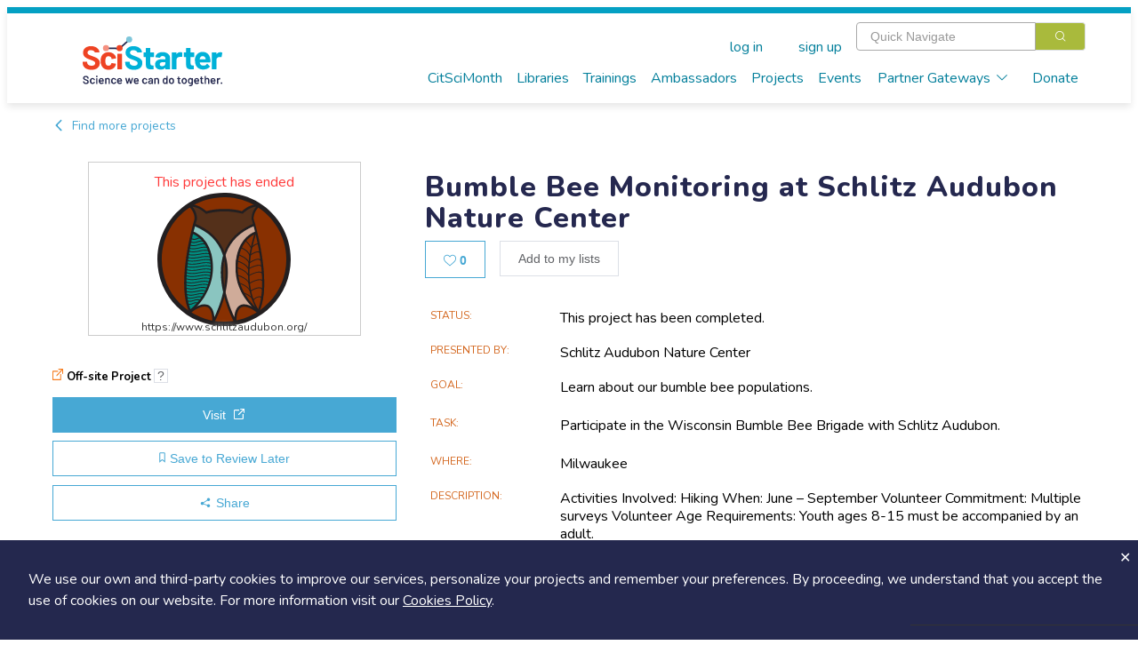

--- FILE ---
content_type: text/html; charset=utf-8
request_url: https://scistarter.org/bumble-bee-monitoring-at-schlitz-audubon-nature-ce
body_size: 76159
content:
<!DOCTYPE html>

<html>

<head>
  <meta charset="utf-8">
  <!-- Google Tag Manager -->
  <script>(function (w, d, s, l, i) {
      w[l] = w[l] || []; w[l].push({
        'gtm.start':
          new Date().getTime(), event: 'gtm.js'
      }); var f = d.getElementsByTagName(s)[0],
        j = d.createElement(s), dl = l != 'dataLayer' ? '&l=' + l : ''; j.async = true; j.src =
          'https://www.googletagmanager.com/gtm.js?id=' + i + dl; f.parentNode.insertBefore(j, f);
    })(window, document, 'script', 'dataLayer', 'GTM-WXXHZNR');</script>
  <!-- End Google Tag Manager -->
  <style type="text/css"></style>
  <title>Bumble Bee Monitoring at Schlitz Audubon Nature Center - SciStarter</title>
  <meta http-equiv="x-ua-compatible" content="ie=edge">
  <!--<meta name="viewport" content="width=device-width, initial-scale=1">-->
  <meta name="viewport" content="width=device-width, initial-scale=1, maximum-scale=1,user-scalable=0" />
  <meta name="description" content=",outdoor, hikiing, nature center, bumble bee, monitoring,">
  <meta name="facebook-domain-verification" content="ji5oo05zj21x7ygoqwd6me4uci7br5" />
  <meta property="og:site_name" content="SciStarter">
  <meta property="og:type" content="activity" />
  <meta property="og:title" content="Bumble Bee Monitoring at Schlitz Audubon Nature Center - SciStarter" />
  <meta property="og:description" content="Activities Involved: Hiking When: June – September Volunteer Commitment: Multiple surveys Volunteer Age Requirements: Youth ages 8-15 must be accompanied by an adult." />
  
  <meta property="og:image" content="https://orrery-media.s3.amazonaws.com/attr/2022-03/logo_1hyUpUd.svg" />
  
  <meta property="fb:app_id" content="255536351159611" />
  <link rel="preconnect" href="https://fonts.googleapis.com">
  <link rel="preconnect" href="https://fonts.gstatic.com" crossorigin>
  <link rel="stylesheet" href="https://static.scistarter.org/css/display.css">
  <link rel="preconnect" href="https://fonts.googleapis.com">
  <link href="https://fonts.googleapis.com/css2?family=Gaegu:wght@300;400;700&family=Lato:ital,wght@0,100;0,400;0,700;0,900;1,100;1,400;1,700;1,900&family=Lora:ital,wght@0,400;0,700;1,400;1,700&family=Montserrat:ital,wght@0,100;0,200;0,400;0,700;0,800;0,900;1,100;1,200;1,400;1,700;1,800;1,900&family=Nunito:ital,wght@0,200..1000;1,200..1000&family=Roboto+Slab:wght@100;200;400;700;800;900&display=swap" rel="stylesheet">
  <link href="https://fonts.googleapis.com/css2?family=Barlow:wght@400;700;800;900&family=Inter:ital,opsz,wght@0,14..32,100..900;1,14..32,100..900&display=swap" rel="stylesheet">
  <link rel="stylesheet" href="https://static.scistarter.org/css/leaflet.css" media="print" onload="this.media='all'" />
  <link rel="stylesheet" href="https://cdnjs.cloudflare.com/ajax/libs/leaflet.draw/1.0.2/leaflet.draw.css" media="print"
        onload="this.media='all'" />
  <link rel="stylesheet" href="https://cdnjs.cloudflare.com/ajax/libs/leaflet.markercluster/1.4.1/MarkerCluster.css"
        media="print" onload="this.media='all'" />
  <link rel="stylesheet"
        href="https://cdnjs.cloudflare.com/ajax/libs/leaflet.markercluster/1.4.1/MarkerCluster.Default.css" media="print"
        onload="this.media='all'" />
  <link href='https://api.tiles.mapbox.com/mapbox-gl-js/v1.5.0/mapbox-gl.css' rel='stylesheet' />
  <link rel="stylesheet" href="https://static.scistarter.org/css/main.css">
  <link rel="stylesheet" href="https://static.scistarter.org/froala_editor/css/froala_style.min.css" media="print"
        onload="this.media='all'">
  <link rel="stylesheet" type="text/css" href="https://static.scistarter.org/css/twverify.css" />
  <link rel="stylesheet" href="https://static.scistarter.org/backport/css/interim-header.css">
  
  
  
  
  
  <script type="text/javascript">
    var _paq = window._paq || [];
    /* tracker methods like "setCustomDimension" should be called before "trackPageView" */
    _paq.push(["setCookieDomain", "*.scistarter.org"]);
    _paq.push(["setDoNotTrack", true]);
    _paq.push(['trackPageView']);
    _paq.push(['enableLinkTracking']);
  </script>
  <script type="application/ld+json">
      {"@context": "https://schema.org", "@type": "Article", "dateModified": "2022-03-06T10:51:34.877494", "datePublished": "2022-03-06T10:51:25.484439", "headline": "Bumble Bee Monitoring at Schlitz Audubon Nature Center", "image": "https://orrery-media.s3.amazonaws.com/attr/2022-03/logo_1hyUpUd.svg"}
    </script>
  <script>!function (f, b, e, v, n, t, s) { if (f.fbq) return; n = f.fbq = function () { n.callMethod ? n.callMethod.apply(n, arguments) : n.queue.push(arguments) }; if (!f._fbq) f._fbq = n; n.push = n; n.loaded = !0; n.version = '2.0'; n.queue = []; t = b.createElement(e); t.async = !0; t.src = v; s = b.getElementsByTagName(e)[0]; s.parentNode.insertBefore(t, s) }(window, document, 'script', 'https://connect.facebook.net/en_US/fbevents.js'); fbq('init', '450413772364141'); fbq('track', 'PageView'); </script>
  <style>
   .ss-verification {
       font-family: 'Nunito','Helvetica Neue','ui-sans-serif','system-ui','sans-serif';
   }
   .ss-verification a {
       color: #0071C2;
       text-decoration: underline;
   }
   .ss-verification a:hover {
       color: #0a619f;
   }
   .ss-ver-banner {
       text-align: center;
       background-color: #d9d9d9;
       padding: 0.5rem 1rem;
   }
   .ss-ver-banner p {
       margin:0;
       padding: 0;
       font-weight: bold;
   }
  </style>
  <!-- Begin 1MA banner -->
  <link rel="stylesheet" href="https://static.scistarter.org/css/acts-banner.css">
  <!-- End 1MA banner -->
</head>

<body class="connected loading" data-id="6720" data-extra=""
  data-static="https://static.scistarter.org/" data-media="https://media.scistarter.org/"
  data-session="b7984574e537ed7e6a9473578880abb136897d9b" >
  <input type="hidden" name="csrfmiddlewaretoken" value="QsFiyRVBGwymRlw9gyl6PI2o8jD1UOWzI6HW4H9tL1xBMnFjeNoOHSJlmTiNGS6P">
  <!-- Google Tag Manager (noscript) -->
  <noscript><iframe src="https://www.googletagmanager.com/ns.html?id=GTM-WXXHZNR" height="0" width="0"
      style="display:none;visibility:hidden"></iframe></noscript>
  <!-- End Google Tag Manager (noscript) -->
  <div id="intermediate">
    <div class="sk-circle">
      <div class="sk-circle1 sk-child"></div>
      <div class="sk-circle2 sk-child"></div>
      <div class="sk-circle3 sk-child"></div>
      <div class="sk-circle4 sk-child"></div>
      <div class="sk-circle5 sk-child"></div>
      <div class="sk-circle6 sk-child"></div>
      <div class="sk-circle7 sk-child"></div>
      <div class="sk-circle8 sk-child"></div>
      <div class="sk-circle9 sk-child"></div>
      <div class="sk-circle10 sk-child"></div>
      <div class="sk-circle11 sk-child"></div>
      <div class="sk-circle12 sk-child"></div>
    </div>
  </div>
  <div id="spinner">
    <div class="shade"></div>
    <div class="lds-ellipsis">
      <div></div>
      <div></div>
      <div></div>
      <div></div>
    </div>
  </div>
  <div id="app">
    
    <!-- <ss-topad v-if="!minimal_header_and_footer"></ss-topad> -->
    <ss-header ref="header" :user="user" :kiosk="kiosk" :minimal="minimal_header_and_footer"></ss-header>
    
    <!-- <div id="acts-promo">
         <a>
         <div class="o-wrapper">
         <div id="acts-banner">
         Our awesome website engineers are upgrading SciStarter.org so our site will be down July 10 and July 11. We apologize for any inconvenience.
         </div>
         </div>
         </a>
         </div> -->
    <!-- Begin 1MA banner -->
    <!--  -->
    <!-- <div id="acts-promo">
         <a href="/citizensciencemonth">
         <div class="o-wrapper">
         <div id="acts-banner">
         <img src="https://static.scistarter.org/img/actsbanner/star.svg" alt="star" class="star" />
         <span>Be part of </span>
         <img src="https://static.scistarter.org/img/actsbanner/acts-logo-banner.svg" alt="one million acts of science logo" id="banner-logo">
         <span> April 1&ndash;30!</span>
         <img src="https://static.scistarter.org/img/actsbanner/star.svg" alt="star" class="star" />
         </div>
         </div>
         </a>
         </div> -->
    <!-- <div id="acts-promo">
         <a href="/citizensciencemonth">
         <div class="o-wrapper">
         <div id="acts-banner">
         <img src="https://static.scistarter.org/img/actsbanner/star.svg" alt="star" class="star" />
         <span>We did it! </span>
         <img src="https://static.scistarter.org/img/actsbanner/acts-logo-banner.svg" alt="one million acts of science logo" id="banner-logo">
         <span> on April 24</span>
         <img src="https://static.scistarter.org/img/actsbanner/star.svg" alt="star" class="star" />
         </div>
         </div>
         </a>
         </div> -->
    <!--  -->
    <!-- End 1MA banner -->
    <div id="funky-log" style="display: none" @click="SciStarter.hide_log()"></div>
    <ss-signals :user="user"></ss-signals>
    <div id="content"><component ref="main" @ready="run_inline_js" :entity="entity" :user="user" :is="entity.component">Activities Involved: Hiking
When: June – September
Volunteer Commitment: Multiple surveys
Volunteer Age Requirements: Youth ages 8-15 must be accompanied by an adult.</component></div>
    <ss-footer :user="user" :minimal="minimal_header_and_footer"></ss-footer>
    <ss-notices ref="notices"></ss-notices>
    <el-dialog :visible.sync="modal.visible" :title="modal.title" :before-close="modal_done"
      :close-on-click-modal="modal.closable" :close-on-press-escape="modal.closable" :show-close="modal.closable">
      <component ref="modal_component" :is="modal.is" @done="modal_done" v-bind="modal.bind"></component>
    </el-dialog>
    

    <!-- <div id="pop-up-promo"> -->
    <!--   <header>A Special SciStarter Invitation</header> -->
    <!--   <div class="flex pup-message"> -->
    <!--     <img src="https://static.scistarter.org/img/snm-logo.svg" alt="Science Near Me Logo" /> -->
    <!--     <div> -->
    <!--       <p>Create your free <a href="https://www.sciencenearme.org/">Science Near Me</a> account to find local science festivals, events, talks and more!</p> -->
    <!--       <div class="flex"> -->
    <!--           <button type="button" class="el-button el-button--primary" onclick="window.localStorage.setItem('pop-up-promo', 'hidden'); window.open('https://sciencenearme.org/signup?next=%2F', '_blank');">Join Now</button> -->
    <!--           <button type="button" class="text" onclick="window.localStorage.setItem('pop-up-promo', 'hidden'); document.querySelector('#pop-up-promo').style.display = 'none';">Dismiss</button> -->
    <!--       </div> -->
    <!--     </div> -->
    <!--   </div> -->
    <!-- </div> -->
    <!-- <script> -->
    <!--   if(window.localStorage.getItem('pop-up-promo') == 'hidden') { -->
    <!--     document.querySelector('#pop-up-promo').style.display = 'none'; -->
    <!--   } -->
    <!-- </script> -->

    <!-- <div id="pop-up-promo"> -->
    <!--   <header>A Special SciStarter Invitation</header> -->
    <!--   <div class="flex pup-message"> -->
    <!--     <img src="https://static.scistarter.org/img/what-mean-cool.jpg" alt="What's It Mean To Be Cool logo" /> -->
    <!--     <div> -->
    <!--       <p>Register for <a href="http://scistarter.org/nasa-live">Do NASA Science LIVE</a> on February 21st at 7pm ET . Connect with scientists and discover how to engage in real NASA science that needs your help!</a> -->
    <!--       <div class="flex"> -->
    <!--           <button type="button" class="el-button el-button--primary" onclick="window.localStorage.setItem('pop-up-promo-what-cool', 'hidden'); window.open('https://scistarter.org/go/do-nasa-science-winter', '_blank');">Join Now</button> -->
    <!--           <button type="button" class="text" onclick="window.localStorage.setItem('pop-up-promo-what-cool', 'hidden'); document.querySelector('#pop-up-promo').style.display = 'none';">Dismiss</button> -->
    <!--       </div> -->
    <!--     </div> -->
    <!--   </div> -->
    <!-- </div> -->
    <!-- <script> -->
    <!--   if(window.localStorage.getItem('pop-up-promo-what-cool') == 'hidden') { -->
    <!--     document.querySelector('#pop-up-promo').style.display = 'none'; -->
    <!--   } -->
    <!-- </script> -->

    <!-- <div id="pop-up-promo">
         <header>Become a SciStarter Ambassador!</header>
         <div class="flex pup-message">
         <img src="https://static.scistarter.org/img/badge-ambassador.png" style="object-fit: contain; object-position: top;" alt="SciStarter Ambassador badge logo" />
         <div>
         <p><strong>Applications to join the final cohort in this inaugural class of SciStarter Ambassadors due May 2nd</strong></p>
         <p>Libraries and community organizations need your help to spark excitement for citizen science and <strong>keep the momentum going!</strong></p>
         <p>The SciStarter Ambassador Program offers <strong>FREE training</strong> to volunteers ready to make an impact in their communities.</p>
         <p><strong>Ready to make a difference?</strong> Complete your application by May 2nd to join the movement!</p>
         <div class="flex">
         <button type="button" class="el-button el-button--primary" onclick="window.localStorage.setItem('pop-up-promo-ambassador', 'hidden'); window.open('https://scistarter.org/ambassadors', '_blank');">Get started</button>
         <button type="button" class="text" onclick="window.localStorage.setItem('pop-up-promo-ambassador', 'hidden'); document.querySelector('#pop-up-promo').style.display = 'none';">Dismiss</button>
         </div>
         </div>
         </div>
         </div>
         <script>
         if(window.localStorage.getItem('pop-up-promo-ambassador') == 'hidden') {
         document.querySelector('#pop-up-promo').style.display = 'none';
         }
         </script> -->

    

    <div id="modal-verify" class="relative z-[9999] hidden ss-verification" aria-labelledby="modal-title" role="dialog" aria-modal="true" @click="window.hide_verify_modal()">
      <div class="fixed inset-0 bg-black/75 transition-opacity" aria-hidden="true"></div>
      <div class="fixed inset-0 z-10 w-screen overflow-y-auto">
        <div class="flex min-h-full items-start justify-center p-4 text-center sm:items-center sm:p-0">
          <div class="relative transform overflow-hidden rounded-lg bg-white text-left shadow-xl transition-all sm:my-8 w-[90%] md:max-w-[800px]">
            <div class="bg-white px-4 pb-4 pt-5 sm:p-6 sm:pb-4">
              <div class="text-center">
                <img src="https://static.scistarter.org/img/verify-robot.svg" alt="SciStarter robot holding an envelope" class="mx-auto relative right-[-30px] w-[200px] mb-2" />
                <h1 class="text-3xl font-semibold text-purple mb-2">Verify Your Email</h1>
                <h2 class="text-green text-xl mb-2">Check your email (including spam!) and click on the provided link.</h2>
                <p class="max-[450px] mx-auto mb-4">Until then, you won't be able to earn badges, or access other members-only features, but you can still browse thousands of projects and events!</p>
                <p><a @click="SciStarter.get('resend_verification_email', {}).then(function() {window.alert('Verification link sent again')})">resend link</a></p>
              </div>
            </div>
            <button id="modal-close-verify" type="button" class="absolute top-2 right-4" @click="window.hide_verify_modal()"><svg xmlns="http://www.w3.org/2000/svg" viewBox="0 0 384 512" class="h-4 fill-action-blue"><path d="M342.6 150.6c12.5-12.5 12.5-32.8 0-45.3s-32.8-12.5-45.3 0L192 210.7 86.6 105.4c-12.5-12.5-32.8-12.5-45.3 0s-12.5 32.8 0 45.3L146.7 256 41.4 361.4c-12.5 12.5-12.5 32.8 0 45.3s32.8 12.5 45.3 0L192 301.3 297.4 406.6c12.5 12.5 32.8 12.5 45.3 0s12.5-32.8 0-45.3L237.3 256 342.6 150.6z"/></svg></button>
          </div>
        </div>
      </div>
    </div>
    <script>
     window.show_verify_modal = function() {
         document.querySelector('#modal-verify').style.display = 'block';
     }

     window.hide_verify_modal = function() {
         document.querySelector('#modal-verify').style.display = 'none';
     }
    </script>
  </div>
  
  <script src="https://cdn.jsdelivr.net/npm/vue/dist/vue.min.js"></script>
  
  <script src="https://cdn.jsdelivr.net/npm/vue-scrollto"></script>
  <script src="https://static.scistarter.org/js/element.js"></script>
  <script src="https://static.scistarter.org/js/en.js"></script>
  <script>ELEMENT.locale(ELEMENT.lang.en)</script>
  <script src="https://cdn.jsdelivr.net/npm/lodash/lodash.min.js"></script>
  <script src="https://static.scistarter.org/js/leaflet.js"></script>
  <script src="https://cdnjs.cloudflare.com/ajax/libs/leaflet.draw/1.0.2/leaflet.draw.js"></script>
  <script src="https://cdnjs.cloudflare.com/ajax/libs/leaflet.markercluster/1.4.1/leaflet.markercluster.js"></script>
  <script src='https://api.tiles.mapbox.com/mapbox-gl-js/v1.5.0/mapbox-gl.js'></script>
  <script src="https://static.scistarter.org/js/leaflet-mapbox-gl.js"></script>
  <!-- <script src="https://cdn.jsdelivr.net/npm/velocity-animate/velocity.min.js"></script> -->
  <script src="https://static.scistarter.org/js/main.js"></script>
  <script id="initial-entity" type="application/json">{"id": 6720, "legacy_id": 100006720, "exchange": null, "box": 123471, "value": "Bumble Bee Monitoring at Schlitz Audubon Nature Center", "name": "Bumble Bee Monitoring at Schlitz Audubon Nature Center", "slug": "bumble-bee-monitoring-at-schlitz-audubon-nature-ce", "link": "/bumble-bee-monitoring-at-schlitz-audubon-nature-ce", "type": "Project", "options": {}, "publish": true, "created": 1646563885484.439, "updated": 1646563894877.4941, "component": "ss-project", "members_only": false, "tags": ["outdoor, hikiing, nature center, bumble bee, monitoring"], "csm_pick": false, "_metadata": {"id": {"edit": ["el-input-number", {}], "is_multi": false, "internal": true}, "name": {"edit": ["el-input", {}], "is_multi": false}, "component": {"edit": ["el-input", {}], "is_multi": false, "internal": true}, "tags": {"edit": ["en-input", {}], "is_tags": true, "is_multi": true}, "grp_scistarter": {"edit": ["el-input", {}], "choices": null, "choices_info": {}, "is_multi": false, "require": false, "position": 0, "type": "orrery.core.models.AttributeGroupBegin", "description": "SciStarter", "internal": false, "options": {"{}": true}}, "wild_hope": {"edit": ["el-switch", {"inactive-text": "No", "active-text": "Yes"}], "choices": null, "choices_info": {}, "is_multi": false, "require": false, "position": 1, "type": "orrery.core.models.YesOrNo", "description": "If checked, or if the project is tagged with \"wild-hope\", display the wild hope logo.", "internal": false, "options": {}}, "duplicate": {"edit": ["el-switch", {"inactive-text": "No", "active-text": "Yes"}], "choices": null, "choices_info": {}, "is_multi": false, "require": false, "position": 2, "type": "orrery.core.models.YesOrNo", "description": "Is this project considered a duplicate of another project?", "internal": false, "options": {}}, "ignore_authoritative": {"edit": ["el-switch", {"inactive-text": "No", "active-text": "Yes"}], "choices": null, "choices_info": {}, "is_multi": false, "require": false, "position": 4, "type": "orrery.core.models.YesOrNo", "description": "Special case for projects that do not want authoritative record protection", "internal": false, "options": {}}, "redirect": {"edit": ["el-input", {"type": "url"}], "choices": null, "choices_info": {}, "is_multi": false, "require": false, "position": 5, "type": "orrery.core.models.Url", "description": "Show this page instead of the SciStarter project page", "internal": false, "options": {"{}": true}}, "subcomponent": {"edit": ["el-input", {"type": "text"}], "choices": null, "choices_info": {}, "is_multi": false, "require": false, "position": 6, "type": "orrery.core.models.ShortText", "description": "Special functionality to show on the project page.", "internal": false, "options": {}}, "form": {"edit": ["el-input", {}], "choices": null, "choices_info": {}, "is_multi": false, "require": false, "position": 8, "type": "orrery.projects.models.ProjectFormReference", "description": "", "internal": false, "options": {}}, "origin": {"edit": ["el-input", {"type": "text"}], "choices": null, "choices_info": {}, "is_multi": false, "require": false, "position": 10, "type": "orrery.core.models.ShortText", "description": "", "internal": false, "options": {"{}": true}}, "suborigin": {"edit": ["el-input", {"type": "text"}], "choices": null, "choices_info": {}, "is_multi": false, "require": false, "position": 11, "type": "orrery.core.models.ShortText", "description": "", "internal": false, "options": {"{}": true}}, "guid": {"edit": ["el-input", {"type": "text"}], "choices": null, "choices_info": {}, "is_multi": false, "require": false, "position": 12, "type": "orrery.core.models.ShortText", "description": "", "internal": false, "options": {"{}": true}}, "opengraph_description": {"edit": ["el-input", {"type": "text"}], "choices": null, "choices_info": {}, "is_multi": false, "require": false, "position": 13, "type": "orrery.core.models.ShortText", "description": "", "internal": false, "options": {"{}": true}}, "participation_degree": {"edit": ["el-input-number", {}], "choices": [[1, "Collegial"], [2, "Co-Created"], [3, "Collaborative"], [4, "Contributory"], [5, "Contractual"]], "choices_info": {}, "is_multi": false, "require": false, "position": 14, "type": "orrery.core.models.Integer", "description": "", "internal": false, "options": {"choices": [[1, "Collegial"], [2, "Co-Created"], [3, "Collaborative"], [4, "Contributory"], [5, "Contractual"]]}}, "is_test": {"edit": ["el-switch", {"inactive-text": "No", "active-text": "Yes"}], "choices": null, "choices_info": {}, "is_multi": false, "require": false, "position": 16, "type": "orrery.core.models.YesOrNo", "description": "", "internal": false, "options": {"{}": true}}, "is_affiliate": {"edit": ["el-switch", {"inactive-text": "No", "active-text": "Yes"}], "choices": null, "choices_info": {}, "is_multi": false, "require": false, "position": 17, "type": "orrery.core.models.YesOrNo", "description": "", "internal": false, "options": {}}, "is_inaturalist": {"edit": ["el-switch", {"inactive-text": "No", "active-text": "Yes"}], "choices": null, "choices_info": {}, "is_multi": false, "require": false, "position": 18, "type": "orrery.core.models.YesOrNo", "description": "", "internal": false, "options": {"{}": true}}, "inat_project_id": {"edit": ["el-input-number", {}], "choices": null, "choices_info": {}, "is_multi": false, "require": false, "position": 19, "type": "orrery.core.models.Integer", "description": "", "internal": false, "options": {}}, "participant_instructions": {"edit": ["el-input", {"type": "textarea"}], "choices": null, "choices_info": {}, "is_multi": false, "require": false, "position": 21, "type": "orrery.core.models.Text", "description": "", "internal": false, "options": {"{}": true}}, "participant_instructions_email": {"edit": ["el-input", {"type": "textarea"}], "choices": null, "choices_info": {}, "is_multi": false, "require": false, "position": 22, "type": "orrery.core.models.Text", "description": "", "internal": false, "options": {"{}": true}}, "participant_files": {"edit": ["el-input", {"type": "url"}], "choices": null, "choices_info": {}, "is_multi": true, "require": false, "position": 23, "type": "orrery.core.models.MultipleUrls", "description": "", "internal": false, "options": {}}, "grp_admin": {"edit": ["el-input", {}], "choices": null, "choices_info": {}, "is_multi": false, "require": false, "position": 27, "type": "orrery.core.models.AttributeGroupBegin", "description": "Project administration details", "internal": false, "options": {"{}": true}}, "draft": {"edit": ["el-switch", {"inactive-text": "No", "active-text": "Yes"}], "choices": null, "choices_info": {}, "is_multi": false, "require": false, "position": 29, "type": "orrery.core.models.YesOrNo", "description": "", "internal": false, "options": {"{}": true}}, "status": {"edit": ["el-input-number", {}], "choices": [[0, "Pending"], [1, "Active"], [2, "Periodically Active"], [3, "Hiatus"], [4, "Complete"], [5, "Hidden"]], "choices_info": {}, "is_multi": false, "require": false, "position": 30, "type": "orrery.core.models.Integer", "description": "The publish check box under Publication must also be checked before this project will be visible on the site", "internal": false, "options": {"choices": [[0, "Pending"], [1, "Active"], [2, "Periodically Active"], [3, "Hiatus"], [4, "Complete"], [5, "Hidden"]]}}, "promotion_time": {"edit": ["el-input", {"type": "text"}], "choices": [["ANYTIME", "Promote at any time"], ["NEVER", "Do not promote"], ["SPECIFIC", "Prefer promotion on the target date"]], "choices_info": {}, "is_multi": false, "require": false, "position": 31, "type": "orrery.core.models.ShortText", "description": "", "internal": false, "options": {"choices": [["ANYTIME", "Promote at any time"], ["NEVER", "Do not promote"], ["SPECIFIC", "Prefer promotion on the target date"]]}}, "promotion_target": {"edit": ["el-date-picker", {"type": "datetime", "value-format": "timestamp", "format": "yyyy/MM/dd hh:mm a"}], "choices": null, "choices_info": {}, "is_multi": false, "require": false, "position": 32, "type": "orrery.core.models.DateTime", "description": "", "internal": false, "options": {"{}": true}}, "grp_contact": {"edit": ["el-input", {}], "choices": null, "choices_info": {}, "is_multi": false, "require": false, "position": 33, "type": "orrery.core.models.AttributeGroupBegin", "description": "Contact information", "internal": false, "options": {"{}": true}}, "grp_project": {"edit": ["el-input", {}], "choices": null, "choices_info": {}, "is_multi": false, "require": false, "position": 52, "type": "orrery.core.models.AttributeGroupBegin", "description": "Project information", "internal": false, "options": {"{}": true}}, "us_federally_funded": {"edit": ["el-switch", {"inactive-text": "No", "active-text": "Yes"}], "choices": null, "choices_info": {}, "is_multi": false, "require": false, "position": 53, "type": "orrery.core.models.YesOrNo", "description": "U.S. Federally Funded", "internal": false, "options": {}}, "presenter": {"edit": ["el-input", {"type": "text"}], "choices": null, "choices_info": {}, "is_multi": false, "require": false, "position": 54, "type": "orrery.core.models.ShortText", "description": "Presenting organization", "internal": false, "options": {"{}": true}}, "goal": {"edit": ["el-input", {"type": "text"}], "choices": null, "choices_info": {}, "is_multi": false, "require": false, "position": 55, "type": "orrery.core.models.ShortText", "description": "", "internal": false, "options": {"{}": true}}, "task": {"edit": ["el-input", {"type": "text"}], "choices": null, "choices_info": {}, "is_multi": false, "require": false, "position": 56, "type": "orrery.core.models.ShortText", "description": "", "internal": false, "options": {"{}": true}}, "description": {"edit": ["el-input", {"type": "textarea"}], "choices": null, "choices_info": {}, "is_multi": false, "require": false, "position": 57, "type": "orrery.core.models.Text", "description": "", "internal": false, "options": {"{}": true}}, "image": {"edit": ["ss-fileupload", {"show-filename": true}], "choices": null, "choices_info": {}, "is_multi": false, "require": false, "position": 58, "type": "orrery.core.models.File", "description": "", "internal": false, "options": {"{}": true}}, "image_credit": {"edit": ["el-input", {"type": "text"}], "choices": null, "choices_info": {}, "is_multi": false, "require": false, "position": 59, "type": "orrery.core.models.ShortText", "description": "", "internal": false, "options": {"{}": true}}, "grp_web": {"edit": ["el-input", {}], "choices": null, "choices_info": {}, "is_multi": false, "require": false, "position": 60, "type": "orrery.core.models.AttributeGroupBegin", "description": "Project on the web", "internal": false, "options": {"{}": true}}, "url": {"edit": ["el-input", {"type": "url"}], "choices": null, "choices_info": {}, "is_multi": false, "require": false, "position": 61, "type": "orrery.core.models.Url", "description": "", "internal": false, "options": {"{}": true}}, "video_url": {"edit": ["el-input", {"type": "url"}], "choices": null, "choices_info": {}, "is_multi": false, "require": false, "position": 62, "type": "orrery.core.models.Url", "description": "", "internal": false, "options": {"{}": true}}, "blog_url": {"edit": ["el-input", {"type": "url"}], "choices": null, "choices_info": {}, "is_multi": false, "require": false, "position": 63, "type": "orrery.core.models.Url", "description": "", "internal": false, "options": {"{}": true}}, "twitter_name": {"edit": ["el-input", {"type": "text"}], "choices": null, "choices_info": {}, "is_multi": false, "require": false, "position": 64, "type": "orrery.core.models.ShortText", "description": "", "internal": false, "options": {"{}": true}}, "facebook_page": {"edit": ["el-input", {"type": "url"}], "choices": null, "choices_info": {}, "is_multi": false, "require": false, "position": 65, "type": "orrery.core.models.Url", "description": "", "internal": false, "options": {"{}": true}}, "instagram_page": {"edit": ["el-input", {"type": "url"}], "choices": null, "choices_info": {}, "is_multi": false, "require": false, "position": 66, "type": "orrery.core.models.Url", "description": "", "internal": false, "options": {}}, "grp_categorization": {"edit": ["el-input", {}], "choices": null, "choices_info": {}, "is_multi": false, "require": false, "position": 67, "type": "orrery.core.models.AttributeGroupBegin", "description": "Project categorization", "internal": false, "options": {"{}": true}}, "topics": {"edit": ["el-input-number", {}], "choices": [[3, "Agriculture"], [20, "Animals"], [15, "History, Archeology \u0026 Culture"], [13, "Astronomy \u0026 Space"], [22, "Awards"], [12, "Biology"], [11, "Birds"], [10, "Chemistry"], [27, "Climate \u0026 Weather"], [18, "Computers \u0026 Technology"], [7, "Crowd Funding"], [203, "Disaster Response"], [9, "Ecology \u0026 Environment"], [24, "Education"], [4, "Events"], [25, "Food"], [2, "Geography"], [19, "Geology \u0026 Earth Science"], [23, "Health \u0026 Medicine"], [16, "Insects \u0026 Pollinators"], [21, "Nature \u0026 Outdoors"], [14, "Ocean, Water, Marine \u0026 Terrestrial"], [8, "Physics"], [5, "Psychology"], [1, "Social Science"], [17, "Sound"], [6, "Transportation"], [26, "Science Policy"]], "choices_info": {"name": "Topics", "description": ""}, "is_multi": true, "require": false, "position": 68, "type": "orrery.core.models.MultipleIntegers", "description": "", "internal": false, "options": {"choices": "Topics", "max": 3}}, "fields_of_science": {"edit": ["el-input-number", {}], "choices": [[331, "Astronomy"], [330, "Biology"], [329, "Chemistry"], [332, "Ecology"], [328, "Physics"]], "choices_info": {"name": "Science fields", "description": ""}, "is_multi": true, "require": false, "position": 69, "type": "orrery.core.models.MultipleIntegers", "description": "Fields of Science", "internal": false, "options": {"choices": "Science fields"}}, "practices": {"edit": ["el-input-number", {}], "choices": [[43, "Designing solutions"], [44, "Constructing explanations"], [45, "Using mathematics and computational thinking"], [46, "Analyzing and interpreting data"], [47, "Planning and carrying out investigations"], [48, "Developing and using models"], [49, "Defining problems"], [50, "Asking questions"]], "choices_info": {"name": "Science practices", "description": ""}, "is_multi": true, "require": false, "position": 70, "type": "orrery.core.models.MultipleIntegers", "description": "", "internal": false, "options": {"choices": "Science practices"}}, "practices_how": {"edit": ["el-input", {"type": "textarea"}], "choices": null, "choices_info": {}, "is_multi": false, "require": false, "position": 71, "type": "orrery.core.models.Text", "description": "Application of practices", "internal": false, "options": {"{}": true}}, "search_terms": {"edit": ["el-input", {"type": "text"}], "choices": null, "choices_info": {}, "is_multi": false, "require": false, "position": 72, "type": "orrery.core.models.ShortText", "description": "", "internal": false, "options": {"{}": true}}, "difficulty": {"edit": ["el-input-number", {}], "choices": [[1, "Easy"], [2, "medium"], [3, "Difficult"]], "choices_info": {}, "is_multi": false, "require": false, "position": 73, "type": "orrery.core.models.Integer", "description": "", "internal": false, "options": {"choices": [[1, "Easy"], [2, "medium"], [3, "Difficult"]]}}, "diy": {"edit": ["el-switch", {"inactive-text": "No", "active-text": "Yes"}], "choices": null, "choices_info": {}, "is_multi": false, "require": false, "position": 74, "type": "orrery.core.models.YesOrNo", "description": "", "internal": false, "options": {"{}": true}}, "grp_joining": {"edit": ["el-input", {}], "choices": null, "choices_info": {}, "is_multi": false, "require": false, "position": 75, "type": "orrery.core.models.AttributeGroupBegin", "description": "Joining the project", "internal": false, "options": {"{}": true}}, "audience": {"edit": ["el-input-number", {}], "choices": [[111, "Elementary school (6 - 10 years)"], [112, "Middle school (11 - 13 years)"], [113, "High school (14 - 17 years)"], [114, "College"], [115, "Graduate students"], [116, "Adults"], [117, "Families"], [118, "Seniors"]], "choices_info": {"name": "Audience", "description": ""}, "is_multi": true, "require": false, "position": 76, "type": "orrery.core.models.MultipleIntegers", "description": "", "internal": false, "options": {"choices": "Audience"}}, "signup_url": {"edit": ["el-input", {"type": "url"}], "choices": null, "choices_info": {}, "is_multi": false, "require": false, "position": 77, "type": "orrery.core.models.Url", "description": "", "internal": false, "options": {"{}": true}}, "prefix_how_to_logged_in": {"edit": ["el-input", {"type": "textarea"}], "choices": null, "choices_info": {}, "is_multi": false, "require": false, "position": 78, "type": "orrery.core.models.Text", "description": "How to get started prefix (logged in)", "internal": false, "options": {"rich": true}}, "prefix_how_to_logged_out": {"edit": ["el-input", {"type": "textarea"}], "choices": null, "choices_info": {}, "is_multi": false, "require": false, "position": 79, "type": "orrery.core.models.Text", "description": "How to get started prefix (logged out)", "internal": false, "options": {"rich": true}}, "how_to_join": {"edit": ["el-input", {"type": "textarea"}], "choices": null, "choices_info": {}, "is_multi": false, "require": false, "position": 80, "type": "orrery.core.models.Text", "description": "How to get started", "internal": false, "options": {}}, "howto_video": {"edit": ["el-input", {"type": "url"}], "choices": null, "choices_info": {}, "is_multi": false, "require": false, "position": 81, "type": "orrery.core.models.Url", "description": "URL of the howto video for this project", "internal": false, "options": {}}, "outcomes_label": {"edit": ["el-input", {"type": "text"}], "choices": null, "choices_info": {}, "is_multi": false, "require": false, "position": 82, "type": "orrery.core.models.ShortText", "description": "", "internal": false, "options": {}}, "outcomes_link": {"edit": ["el-input", {"type": "url"}], "choices": null, "choices_info": {}, "is_multi": false, "require": false, "position": 83, "type": "orrery.core.models.Url", "description": "", "internal": false, "options": {}}, "time_required": {"edit": ["el-input", {"type": "text"}], "choices": null, "choices_info": {}, "is_multi": false, "require": false, "position": 84, "type": "orrery.core.models.ShortText", "description": "", "internal": false, "options": {}}, "training_materials": {"edit": ["el-input", {"type": "url"}], "choices": null, "choices_info": {}, "is_multi": false, "require": false, "position": 85, "type": "orrery.core.models.Url", "description": "", "internal": false, "options": {"{}": true}}, "classroom_materials": {"edit": ["el-input", {"type": "url"}], "choices": null, "choices_info": {}, "is_multi": false, "require": false, "position": 86, "type": "orrery.core.models.Url", "description": "", "internal": false, "options": {"{}": true}}, "consent_statement": {"edit": ["el-input", {"type": "textarea"}], "choices": null, "choices_info": {}, "is_multi": false, "require": false, "position": 87, "type": "orrery.core.models.Text", "description": "", "internal": false, "options": {"{}": true}}, "consent_statement_date": {"edit": ["el-date-picker", {"type": "datetime", "value-format": "timestamp", "format": "yyyy/MM/dd hh:mm a"}], "choices": null, "choices_info": {}, "is_multi": false, "require": false, "position": 88, "type": "orrery.core.models.DateTime", "description": "", "internal": false, "options": {}}, "participation_tools": {"edit": ["el-switch", {"inactive-text": "No", "active-text": "Yes"}], "choices": null, "choices_info": {}, "is_multi": false, "require": false, "position": 89, "type": "orrery.core.models.YesOrNo", "description": "Use the SciStarter participant management tools", "internal": false, "options": {"{}": true}}, "participation_prompt": {"edit": ["el-input", {"type": "text"}], "choices": null, "choices_info": {}, "is_multi": false, "require": false, "position": 90, "type": "orrery.core.models.ShortText", "description": "", "internal": false, "options": {"{}": true}}, "participation_confirmation_message": {"edit": ["el-input", {"type": "textarea"}], "choices": null, "choices_info": {}, "is_multi": false, "require": false, "position": 91, "type": "orrery.core.models.Text", "description": "", "internal": false, "options": {"{}": true}}, "participation_notification_email": {"edit": ["el-input", {}], "choices": null, "choices_info": {}, "is_multi": false, "require": false, "position": 92, "type": "orrery.core.models.Email", "description": "Send an email whenever a new user joins", "internal": false, "options": {"{}": true}}, "participation_usage": {"edit": ["el-input", {"type": "textarea"}], "choices": null, "choices_info": {}, "is_multi": false, "require": false, "position": 93, "type": "orrery.core.models.Text", "description": "How this project uses SciStarter member data", "internal": false, "options": {"{}": true}}, "grp_relations": {"edit": ["el-input", {}], "choices": null, "choices_info": {}, "is_multi": false, "require": false, "position": 94, "type": "orrery.core.models.AttributeGroupBegin", "description": "Relation to other projects and tools", "internal": false, "options": {"{}": true}}, "part_of": {"edit": ["ss-entity-select", {"multiple": false, "require": false, "type": "Project"}], "choices": null, "choices_info": {}, "is_multi": false, "require": false, "position": 95, "type": "orrery.core.models.OtherEntity", "description": "", "internal": false, "options": {"limit": "{\"type__name\": \"Project\"}"}}, "associated_projects": {"edit": ["ss-entity-select", {"multiple": true, "require": false, "type": "Project"}], "choices": null, "choices_info": {}, "is_multi": true, "require": false, "position": 96, "type": "orrery.core.models.MultipleOtherEntities", "description": "", "internal": false, "options": {"limit": "{\"type__name\": \"Project\"}"}}, "associated_tools": {"edit": ["ss-entity-select", {"multiple": true, "require": false, "type": "Tool"}], "choices": null, "choices_info": {}, "is_multi": true, "require": false, "position": 97, "type": "orrery.core.models.MultipleOtherEntities", "description": "", "internal": false, "options": {"limit": "{\"type__name\": \"Tool\"}"}}, "grp_needed": {"edit": ["el-input", {}], "choices": null, "choices_info": {}, "is_multi": false, "require": false, "position": 98, "type": "orrery.core.models.AttributeGroupBegin", "description": "Participants will need", "internal": false, "options": {"{}": true}}, "total_expense": {"edit": ["el-input-number", {"precision": 2}], "choices": null, "choices_info": {}, "is_multi": false, "require": false, "position": 99, "type": "orrery.core.models.Decimal", "description": "", "internal": false, "options": {"{}": true}}, "materials": {"edit": ["el-input", {"type": "textarea"}], "choices": null, "choices_info": {}, "is_multi": false, "require": false, "position": 100, "type": "orrery.core.models.Text", "description": "", "internal": false, "options": {"{}": true}}, "gear": {"edit": ["el-input", {"type": "textarea"}], "choices": null, "choices_info": {}, "is_multi": false, "require": false, "position": 101, "type": "orrery.core.models.Text", "description": "", "internal": false, "options": {"{}": true}}, "mobile_app_url_android": {"edit": ["el-input", {"type": "url"}], "choices": null, "choices_info": {}, "is_multi": false, "require": false, "position": 102, "type": "orrery.core.models.Url", "description": "", "internal": false, "options": {"{}": true}}, "mobile_app_url_ios": {"edit": ["el-input", {"type": "url"}], "choices": null, "choices_info": {}, "is_multi": false, "require": false, "position": 103, "type": "orrery.core.models.Url", "description": "", "internal": false, "options": {"{}": true}}, "mobile_app_url": {"edit": ["el-input", {"type": "url"}], "choices": null, "choices_info": {}, "is_multi": false, "require": false, "position": 104, "type": "orrery.core.models.Url", "description": "", "internal": false, "options": {"{}": true}}, "grp_where": {"edit": ["el-input", {}], "choices": null, "choices_info": {}, "is_multi": false, "require": false, "position": 105, "type": "orrery.core.models.AttributeGroupBegin", "description": "Where", "internal": false, "options": {"{}": true}}, "location_type": {"edit": ["el-input", {"type": "text"}], "choices": [["ANY", "Global, anywhere on the planet"], ["NEAR", "In a geographic location or range"], ["AT", "At a specific address"]], "choices_info": {}, "is_multi": false, "require": false, "position": 106, "type": "orrery.core.models.ShortText", "description": "", "internal": false, "options": {"choices": [["ANY", "Global, anywhere on the planet"], ["NEAR", "In a geographic location or range"], ["AT", "At a specific address"]]}}, "entirely_online": {"edit": ["el-switch", {"inactive-text": "No", "active-text": "Yes"}], "choices": null, "choices_info": {}, "is_multi": false, "require": false, "position": 107, "type": "orrery.core.models.YesOrNo", "description": "", "internal": false, "options": {}}, "on_demand": {"edit": ["el-switch", {"inactive-text": "No", "active-text": "Yes"}], "choices": null, "choices_info": {}, "is_multi": false, "require": false, "position": 108, "type": "orrery.core.models.YesOrNo", "description": "", "internal": false, "options": {}}, "in_person": {"edit": ["el-switch", {"inactive-text": "No", "active-text": "Yes"}], "choices": null, "choices_info": {}, "is_multi": false, "require": false, "position": 109, "type": "orrery.core.models.YesOrNo", "description": "", "internal": false, "options": {}}, "regions": {"edit": ["ss-map", {"mode": "poly", "editable": true}], "choices": null, "choices_info": {}, "is_multi": false, "require": false, "position": 110, "type": "orrery.core.models.GeographicCoverage", "description": "", "internal": false, "options": {"{}": true}}, "regions_description": {"edit": ["el-input", {"type": "text"}], "choices": null, "choices_info": {}, "is_multi": false, "require": false, "position": 111, "type": "orrery.core.models.ShortText", "description": "", "internal": false, "options": {"{}": true}}, "point": {"edit": ["ss-map", {"mode": "point", "editable": true}], "choices": null, "choices_info": {}, "is_multi": false, "require": false, "position": 112, "type": "orrery.core.models.GeographicPoint", "description": "", "internal": false, "options": {"{}": true}}, "address": {"edit": ["el-input", {"type": "text"}], "choices": null, "choices_info": {}, "is_multi": false, "require": false, "position": 113, "type": "orrery.core.models.ShortText", "description": "", "internal": false, "options": {"{}": true}}, "city": {"edit": ["el-input", {"type": "text"}], "choices": null, "choices_info": {}, "is_multi": false, "require": false, "position": 114, "type": "orrery.core.models.ShortText", "description": "", "internal": false, "options": {"{}": true}}, "zip": {"edit": ["el-input", {"type": "text"}], "choices": null, "choices_info": {}, "is_multi": false, "require": false, "position": 115, "type": "orrery.core.models.ShortText", "description": "", "internal": false, "options": {"{}": true}}, "state": {"edit": ["el-input", {"type": "text"}], "choices": null, "choices_info": {}, "is_multi": false, "require": false, "position": 116, "type": "orrery.core.models.ShortText", "description": "", "internal": false, "options": {"{}": true}}, "country": {"edit": ["el-input", {"type": "text"}], "choices": null, "choices_info": {}, "is_multi": false, "require": false, "position": 117, "type": "orrery.core.models.ShortText", "description": "", "internal": false, "options": {"{}": true}}, "other": {"edit": ["el-input", {"type": "text"}], "choices": null, "choices_info": {}, "is_multi": false, "require": false, "position": 118, "type": "orrery.core.models.ShortText", "description": "", "internal": false, "options": {"{}": true}}, "location_name": {"edit": ["el-input", {"type": "text"}], "choices": null, "choices_info": {}, "is_multi": false, "require": false, "position": 119, "type": "orrery.core.models.ShortText", "description": "", "internal": false, "options": {"{}": true}}, "location_landuse": {"edit": ["el-input", {"type": "text"}], "choices": null, "choices_info": {}, "is_multi": false, "require": false, "position": 120, "type": "orrery.core.models.ShortText", "description": "", "internal": false, "options": {"{}": true}}, "location_description": {"edit": ["el-input", {"type": "text"}], "choices": null, "choices_info": {}, "is_multi": false, "require": false, "position": 121, "type": "orrery.core.models.ShortText", "description": "", "internal": false, "options": {"{}": true}}, "geographic_scope": {"edit": ["el-input-number", {}], "choices": [[144, "International"], [145, "National"], [146, "Regional"], [147, "Local"]], "choices_info": {"name": "Geographic scope", "description": ""}, "is_multi": false, "require": false, "position": 122, "type": "orrery.core.models.Integer", "description": "", "internal": false, "options": {"choices": "Geographic scope"}}, "united_nations_region": {"edit": ["el-input-number", {}], "choices": [[73, "World \u003E Oceania \u003E Polynesia"], [74, "World \u003E Oceania \u003E Micronesia"], [75, "World \u003E Oceania \u003E Melanesia"], [76, "World \u003E Oceania \u003E Australia and New Zealand"], [77, "World \u003E Oceania"], [78, "World \u003E Europe \u003E Western Europe"], [79, "World \u003E Europe \u003E Southern Europe"], [80, "World \u003E Europe \u003E Northern Europe"], [81, "World \u003E Europe \u003E Eastern Europe"], [82, "World \u003E Europe"], [83, "World \u003E Asia \u003E Western Asia"], [84, "World \u003E Asia \u003E South-Eastern Asia"], [85, "World \u003E Asia \u003E Southern Asia"], [86, "World \u003E Asia \u003E Eastern Asia"], [87, "World \u003E Asia \u003E Central Asia"], [88, "World \u003E Asia"], [89, "World \u003E Americas \u003E Northern America"], [90, "World \u003E Americas \u003E Latin America and the Caribbean \u003E South America"], [91, "World \u003E Americas \u003E Latin America and the Caribbean \u003E Central America"], [92, "World \u003E Americas \u003E Latin America and the Caribbean \u003E Caribbean"], [93, "World \u003E Americas \u003E Latin America and the Caribbean"], [94, "World \u003E Americas"], [95, "World \u003E Africa \u003E Western Africa"], [96, "World \u003E Africa \u003E Southern Africa"], [97, "World \u003E Africa \u003E Northern Africa"], [98, "World \u003E Africa \u003E Middle Africa"], [99, "World \u003E Africa \u003E Eastern Africa"], [100, "World \u003E Africa"], [101, "World"]], "choices_info": {"name": "UN regions", "description": ""}, "is_multi": true, "require": false, "position": 123, "type": "orrery.core.models.MultipleIntegers", "description": "", "internal": false, "options": {"choices": "UN regions"}}, "grp_when": {"edit": ["el-input", {}], "choices": null, "choices_info": {}, "is_multi": false, "require": false, "position": 124, "type": "orrery.core.models.AttributeGroupBegin", "description": "When", "internal": false, "options": {"{}": true}}, "begin": {"edit": ["el-date-picker", {"type": "datetime", "value-format": "timestamp", "format": "yyyy/MM/dd hh:mm a"}], "choices": null, "choices_info": {}, "is_multi": false, "require": false, "position": 125, "type": "orrery.core.models.DateTime", "description": "", "internal": false, "options": {"{}": true}}, "end": {"edit": ["el-date-picker", {"type": "datetime", "value-format": "timestamp", "format": "yyyy/MM/dd hh:mm a"}], "choices": null, "choices_info": {}, "is_multi": false, "require": false, "position": 126, "type": "orrery.core.models.DateTime", "description": "", "internal": false, "options": {"{}": true}}, "project_timing": {"edit": ["el-input", {"type": "textarea"}], "choices": null, "choices_info": {}, "is_multi": false, "require": false, "position": 127, "type": "orrery.core.models.Text", "description": "", "internal": false, "options": {}}, "participation_schedule": {"edit": ["el-input", {"type": "text"}], "choices": null, "choices_info": {}, "is_multi": false, "require": false, "position": 128, "type": "orrery.core.models.ShortText", "description": "", "internal": false, "options": {}}, "time_per_participation": {"edit": ["el-input", {"type": "text"}], "choices": [[425, "---"], [250, "One minute"], [251, "Three minutes"], [252, "Five minutes"], [209, "Fifteen minutes"], [240, "Half hour"], [210, "1 hour"], [241, "1.5 hours"], [242, "2 hours"], [243, "2.5 hours"], [244, "3 hours"], [245, "3.5 hours"], [211, "4 hours"], [246, "4.5 hours"], [247, "5 hours"], [248, "5.5 hours"], [249, "6 hours"]], "choices_info": {"name": "Time per participation", "description": ""}, "is_multi": false, "require": false, "position": 129, "type": "orrery.core.models.ShortText", "description": "", "internal": false, "options": {"choices": "Time per participation"}}, "year_started": {"edit": ["el-input-number", {}], "choices": null, "choices_info": {}, "is_multi": false, "require": false, "position": 130, "type": "orrery.core.models.Integer", "description": "", "internal": false, "options": {}}, "month_completed": {"edit": ["el-input-number", {}], "choices": null, "choices_info": {}, "is_multi": false, "require": false, "position": 131, "type": "orrery.core.models.Integer", "description": "", "internal": false, "options": {}}, "year_completed": {"edit": ["el-input-number", {}], "choices": null, "choices_info": {}, "is_multi": false, "require": false, "position": 132, "type": "orrery.core.models.Integer", "description": "", "internal": false, "options": {}}, "grp_skills": {"edit": ["el-input", {}], "choices": null, "choices_info": {}, "is_multi": false, "require": false, "position": 133, "type": "orrery.core.models.AttributeGroupBegin", "description": "Participant skills and tasks", "internal": false, "options": {"{}": true}}, "participation_tasks": {"edit": ["el-input-number", {}], "choices": [[194, "Joined the project"], [195, "Classification / Transcription"], [196, "Data collection"], [202, "Participated"]], "choices_info": {"name": "Participation tasks", "description": ""}, "is_multi": true, "require": false, "position": 134, "type": "orrery.core.models.MultipleIntegers", "description": "", "internal": false, "options": {"choices": "Participation tasks"}}, "activities": {"edit": ["el-input-number", {}], "choices": [[28, "On a lunch break"], [29, "At sports stadiums"], [30, "At night"], [31, "At a science center, zoo or aquarium"], [32, "At school"], [33, "On a walk, run"], [34, "Exclusively online"], [35, "At the beach"], [36, "In snow or rain"], [37, "At home"], [38, "In the car"], [39, "Emergency Response"], [40, "On a hike"], [41, "While fishing"], [42, "In oceans, streams, rivers, lakes"]], "choices_info": {"name": "Activities", "description": ""}, "is_multi": true, "require": false, "position": 135, "type": "orrery.core.models.MultipleIntegers", "description": "", "internal": false, "options": {"choices": "Activities"}}, "special_skills": {"edit": ["el-input", {"type": "textarea"}], "choices": null, "choices_info": {}, "is_multi": false, "require": false, "position": 136, "type": "orrery.core.models.Text", "description": "", "internal": false, "options": {"{}": true}}, "indoors": {"edit": ["el-switch", {"inactive-text": "No", "active-text": "Yes"}], "choices": null, "choices_info": {}, "is_multi": false, "require": false, "position": 137, "type": "orrery.core.models.YesOrNo", "description": "", "internal": false, "options": {"{}": true}}, "outdoors": {"edit": ["el-switch", {"inactive-text": "No", "active-text": "Yes"}], "choices": null, "choices_info": {}, "is_multi": false, "require": false, "position": 138, "type": "orrery.core.models.YesOrNo", "description": "", "internal": false, "options": {"{}": true}}, "grp_data": {"edit": ["el-input", {}], "choices": null, "choices_info": {}, "is_multi": false, "require": false, "position": 139, "type": "orrery.core.models.AttributeGroupBegin", "description": "Accessibility of citizen science data", "internal": false, "options": {"{}": true}}, "data_results": {"edit": ["el-input", {"type": "textarea"}], "choices": null, "choices_info": {}, "is_multi": false, "require": false, "position": 140, "type": "orrery.core.models.Text", "description": "What happens with the data or results (Include public access URL if available)", "internal": false, "options": {"{}": true}}, "data_aggregation": {"edit": ["el-input-number", {}], "choices": [[102, "Raw"], [103, "Aggregated"]], "choices_info": {"name": "Data aggregation", "description": "Do you provide access to raw data sets or aggregated values?"}, "is_multi": true, "require": false, "position": 141, "type": "orrery.core.models.MultipleIntegers", "description": "Do you provide access to raw data or aggregated values", "internal": false, "options": {"choices": "Data aggregation"}}, "data_consent": {"edit": ["el-input-number", {}], "choices": [[104, "Not at all"], [105, "Through a generic terms of use agreement"], [106, "Through signature of an informed consent form"], [107, "Other"]], "choices_info": {"name": "Data consent", "description": "How do you manage informed consent?"}, "is_multi": true, "require": false, "position": 142, "type": "orrery.core.models.MultipleIntegers", "description": "How do you manage informed consent?", "internal": false, "options": {"choices": "Data consent"}}, "data_visualization": {"edit": ["el-switch", {"inactive-text": "No", "active-text": "Yes"}], "choices": null, "choices_info": {}, "is_multi": false, "require": false, "position": 143, "type": "orrery.core.models.YesOrNo", "description": "Is the data collected by the project accessible via an online services for visualization (e.g. by OGC We Map Service - WMS)?", "internal": false, "options": {"{}": true}}, "data_access": {"edit": ["el-input-number", {}], "choices": [[108, "Bulk download of all data at once (e.g. by FTP download)"], [109, "User-customizable download of selected parts"], [110, "User-customizable services for computation"]], "choices_info": {"name": "Data access", "description": "If the data collected by the project is accessible via an online download service, how can it be accessed?"}, "is_multi": true, "require": false, "position": 144, "type": "orrery.core.models.MultipleIntegers", "description": "If the data collected by the project is accessible via an online download service, how can it be accessed?", "internal": false, "options": {"choices": "Data access"}}, "data_quality": {"edit": ["el-switch", {"inactive-text": "No", "active-text": "Yes"}], "choices": null, "choices_info": {}, "is_multi": false, "require": false, "position": 145, "type": "orrery.core.models.YesOrNo", "description": "Is the data collected by the project quality-controlled?", "internal": false, "options": {"{}": true}}, "metadata_publication_url": {"edit": ["el-input", {"type": "url"}], "choices": null, "choices_info": {}, "is_multi": false, "require": false, "position": 146, "type": "orrery.core.models.Url", "description": "What URL or link code allows access to the metadata?", "internal": false, "options": {"{}": true}}, "data_publication_url": {"edit": ["el-input", {"type": "url"}], "choices": null, "choices_info": {}, "is_multi": false, "require": false, "position": 147, "type": "orrery.core.models.Url", "description": "What URL or link code allows access to the data?", "internal": false, "options": {"{}": true}}, "data_license": {"edit": ["el-input", {"type": "textarea"}], "choices": null, "choices_info": {}, "is_multi": false, "require": false, "position": 148, "type": "orrery.core.models.Text", "description": "What, if any, license applies to the use and re-use of data from your project?", "internal": false, "options": {"{}": true}}, "grp_outcomes": {"edit": ["el-input", {}], "choices": null, "choices_info": {}, "is_multi": false, "require": false, "position": 149, "type": "orrery.core.models.AttributeGroupBegin", "description": "Intended outcomes", "internal": false, "options": {"{}": true}}, "intended_outcomes": {"edit": ["el-input-number", {}], "choices": [[119, "Civic and community : economic"], [120, "Civic and community : empowerment"], [121, "Civic and community : media and journalism"], [122, "Civic and community : policy"], [123, "Civic and community : resilience"], [124, "Civic and community : social capital"], [125, "Conservation : policy"], [126, "Conservation : regulation / mitigation"], [127, "Conservation : site management / preservation"], [128, "Conservation : species management"], [129, "Individual Learning : behavior change"], [130, "Individual Learning : interest"], [131, "Individual Learning : knowledge"], [132, "Individual Learning : motivation"], [133, "Individual Learning : self-efficacy (confidence)"], [134, "Individual Learning : skills"], [135, "Research advancement : baseline monitoring"], [136, "Research advancement : build or use sensors / instruments"], [137, "Research advancement : data classification"], [138, "Research advancement : data gathering"], [139, "Research advancement : knowledge generation"], [140, "Other : inform public policy"], [141, "Other : operational integration or use"], [142, "Other : proof of concept"], [143, "Other : regulation"]], "choices_info": {"name": "Outcomes", "description": ""}, "is_multi": true, "require": false, "position": 150, "type": "orrery.core.models.MultipleIntegers", "description": "", "internal": false, "options": {"choices": "Outcomes"}}, "outcome_other": {"edit": ["el-input", {"type": "text"}], "choices": null, "choices_info": {}, "is_multi": false, "require": false, "position": 151, "type": "orrery.core.models.ShortText", "description": "", "internal": false, "options": {"{}": true}}, "grp_sponsors": {"edit": ["el-input", {}], "choices": null, "choices_info": {}, "is_multi": false, "require": false, "position": 152, "type": "orrery.core.models.AttributeGroupBegin", "description": "Sponsors and stakeholders", "internal": false, "options": {"{}": true}}, "university_affiliation": {"edit": ["el-input", {"type": "text"}], "choices": null, "choices_info": {}, "is_multi": false, "require": false, "position": 153, "type": "orrery.core.models.ShortText", "description": "", "internal": false, "options": {"{}": true}}, "sponsors": {"edit": ["el-input-number", {}], "choices": [[148, "Other/none"], [149, "BLM (Bureau of Land Management)"], [150, "CDC (Center for Disease Control and Prevention)"], [151, "DHS (Department of Homeland Security)"], [152, "DOS (Department of State)"], [153, "EPA (Environmental Protection Agency)"], [154, "FDA (Food and Drug Administration)"], [155, "HHS (Department of Health and Human Services)"], [156, "NARA (National Archives and Records Administration)"], [157, "NASA (National Aeronautics and Space Administration)"], [158, "NIH (National Institute of Health)"], [159, "NMFS (National Marine Fisheries Service)"], [160, "NOAA (National Oceanic and Atmospheric Administration)"], [161, "NPS (National Park Service)"], [162, "NSF (National Science Foundation)"], [163, "NWS (National Weather Service)"], [164, "OSTP (Office of Science and Technology Policy)"], [165, "SI (Smithsonian Institution)"], [166, "SSA (Social Security Administration)"], [167, "USAID (U. S. Agency for International Development)"], [168, "USDA (U. S. Department of Agriculture)"], [169, "USFS (U. S. Forest Service)"], [170, "USFWS (U. S. Fish and Wildlife Service)"], [171, "USGS (U. S. Geological Survey)"], [172, "Other executive branch agency"], [173, "Other independent agency"], [174, "Other judicial branch agency"], [175, "Other legislative branch agency"]], "choices_info": {"name": "Sponsor", "description": ""}, "is_multi": true, "require": false, "position": 154, "type": "orrery.core.models.MultipleIntegers", "description": "", "internal": false, "options": {"choices": "Sponsor"}}, "stakeholders": {"edit": ["el-input-number", {}], "choices": [[176, "College or university"], [177, "Community group"], [178, "Federal agency"], [179, "Formal non-profit/NGO"], [180, "For-profit"], [181, "K-12 Education"], [182, "Museum"], [183, "Other"], [184, "State or local government"]], "choices_info": {"name": "Stakeholder", "description": ""}, "is_multi": true, "require": false, "position": 155, "type": "orrery.core.models.MultipleIntegers", "description": "", "internal": false, "options": {"choices": "Stakeholder"}}, "circuit_id": {"edit": ["el-input", {"type": "text"}], "choices": null, "choices_info": {}, "is_multi": false, "require": false, "position": 156, "type": "orrery.core.models.ShortText", "description": "", "internal": false, "options": {}}, "sustainable_development_goals": {"edit": ["el-input", {"type": "textarea"}], "choices": null, "choices_info": {}, "is_multi": false, "require": false, "position": 157, "type": "orrery.core.models.Text", "description": "", "internal": false, "options": {}}}, "image": "https://orrery-media.s3.amazonaws.com/attr/2022-03/logo_1hyUpUd.svg", "references": [], "grp_scistarter": "", "wild_hope": null, "duplicate": false, "ignore_authoritative": false, "redirect": "", "subcomponent": "", "form": null, "origin": "SciStarter", "suborigin": null, "guid": "71669021-a6e0-5f7f-b853-d16c10fb2ced", "opengraph_description": "", "participation_degree": {"value": 1, "label": "Collegial"}, "is_test": false, "is_affiliate": false, "is_inaturalist": false, "inat_project_id": 0, "participant_instructions": "", "participant_instructions_email": "", "participant_files": {}, "grp_admin": "", "draft": false, "status": {"value": 4, "label": "Complete"}, "promotion_time": {"value": "ANYTIME", "label": "Promote at any time"}, "promotion_target": null, "grp_contact": "", "grp_project": "", "us_federally_funded": false, "presenter": "Schlitz Audubon Nature Center", "goal": "Learn about our bumble bee populations.", "task": "Participate in the Wisconsin Bumble Bee Brigade with Schlitz Audubon.", "description": "Activities Involved: Hiking\r\nWhen: June \u2013 September\r\nVolunteer Commitment: Multiple surveys\r\nVolunteer Age Requirements: Youth ages 8-15 must be accompanied by an adult.", "image_credit": "https://www.schlitzaudubon.org/", "grp_web": "", "url": "https://www.schlitzaudubon.org/conservation/citizen-science/2022-projects/", "video_url": "", "blog_url": "", "twitter_name": "", "facebook_page": "", "instagram_page": null, "grp_categorization": "", "topics": [{"value": 21, "label": "Nature \u0026 Outdoors"}, {"value": 16, "label": "Insects \u0026 Pollinators"}, {"value": 9, "label": "Ecology \u0026 Environment"}], "fields_of_science": {}, "practices": {}, "practices_how": "", "search_terms": "", "difficulty": {"value": 1, "label": "Easy"}, "diy": false, "grp_joining": "", "audience": [{"value": 117, "label": "Families"}, {"value": 112, "label": "Middle school (11 - 13 years)"}, {"value": 114, "label": "College"}, {"value": 115, "label": "Graduate students"}, {"value": 113, "label": "High school (14 - 17 years)"}, {"value": 111, "label": "Elementary school (6 - 10 years)"}, {"value": 116, "label": "Adults"}], "signup_url": "", "prefix_how_to_logged_in": "", "prefix_how_to_logged_out": "", "how_to_join": "If you are interested in a particular project or program, please reach out to the staff contact or Citizen Science Coordinator, Emily Leonard (eleonard@schlitzaudubon.org).", "howto_video": "", "outcomes_label": "", "outcomes_link": "", "time_required": "", "training_materials": "", "classroom_materials": "", "consent_statement": "", "consent_statement_date": null, "participation_tools": false, "participation_prompt": "", "participation_confirmation_message": "", "participation_notification_email": "", "participation_usage": "", "grp_relations": "", "part_of": null, "associated_projects": {}, "associated_tools": {}, "grp_needed": "", "total_expense": "0E-32", "materials": "", "gear": "", "mobile_app_url_android": "", "mobile_app_url_ios": "", "mobile_app_url": "", "grp_where": "", "location_type": {"value": "AT", "label": "At a specific address"}, "entirely_online": false, "on_demand": false, "in_person": false, "regions": null, "regions_description": "", "point": [-87.885757, 43.175139999999985], "address": "1111 E. Brown Deer Road", "city": "Milwaukee", "zip": "53217", "state": "Wisconsin", "country": "USA", "other": "", "location_name": "Schlitz Audubon Nature Center", "location_landuse": "", "location_description": "", "geographic_scope": {"value": 144, "label": "International"}, "united_nations_region": {}, "grp_when": "", "begin": 1654090200000.0, "end": 1664575200000.0, "project_timing": "", "participation_schedule": "", "time_per_participation": {"value": 250, "label": "One minute"}, "year_started": 0, "month_completed": 0, "year_completed": 0, "grp_skills": "", "participation_tasks": {}, "activities": {}, "special_skills": "", "indoors": false, "outdoors": false, "grp_data": "", "data_results": "", "data_aggregation": {}, "data_consent": {}, "data_visualization": false, "data_access": {}, "data_quality": false, "metadata_publication_url": "", "data_publication_url": "", "data_license": "", "grp_outcomes": "", "intended_outcomes": {}, "outcome_other": "", "grp_sponsors": "", "university_affiliation": "", "sponsors": {}, "stakeholders": {}, "circuit_id": "", "sustainable_development_goals": "", "is_zooniverse": false, "can_edit": false}</script>
  <script>
    Vue.use(VueSocialSharing);
    Vue.use(AddToCalendar);
    Vue.use(VueClipboard);

    Vue.filter('commaNumber', function (val) {
      if (val === undefined) return '';
      return val.toString().replace(/\B(?=(\d{3})+(?!\d))/g, ",");
    });


    var ss_app = new Vue({
      el: '#app',

      data: {
        user: { pending: true, authenticated: false, id: 0 },
        kiosk: true,
        modal: { visible: false, title: '', is: '', initial_state: null, prom: null, after: null, bind: {}, closable: true },
        entity: {},
        spinner: 1,
        authentication_promise: null,
        authentication_checked: false,
        force_minimal: false,
        title: 'Bumble Bee Monitoring at Schlitz Audubon Nature Center',
        title_suffix: ' - SciStarter',
        debug: false
       },

    computed: {
      branches: function() {
        var ret = {};
        var params = new URLSearchParams(window.location.search);
        var branches = params.getAll('branch');
        branches.forEach(function (x) { ret[x] = true; });
        return ret;
      },

      needs_ios_modal_fix: function() {
        var ua = navigator.userAgent;

        if (ua.indexOf('iPad') >= 0 || ua.indexOf('iPhone') >= 0) {
          var version_string = ua.slice(ua.indexOf('OS ') + 3, 10).split(' ')[0];
          var parts = version_string.split('_');
          major = parseInt(parts[0]);
          minor = parseInt(parts[1]);
          if (major < 11 || (major == 11 && minor < 3)) {
            return true;
          }
        }

        return false;
      },

      minimal_header_and_footer: function() {
        if (
          this.force_minimal ||
          this.user.site_dressing == 'SciStarter Education'
        ) {
          return true;
        }

        return false;
      }
    },

    watch: {
      title: function() {
        SciStarter.q('title').textContent = this.title + this.title_suffix;
      }
    },

    mounted: function() {
      var ctx = this;

      window.setTimeout(ctx.run_inline_js, 5000);

        // This creates unsupportable traffic levels, and the collected data is not being used by anyone.
        /* ctx.$el.addEventListener('click', function (event) {
         *   if (!!event.ss_already_processed) return;

         *   params = {
         *     session: "b7984574e537ed7e6a9473578880abb136897d9b",
         *     on_page: window.location.pathname + window.location.search + window.location.hash,
         *     element_type: event.target.nodeName,
         *     element_id: event.target.id,
         *     element_class: event.target.className,
         *   };

         *   var context = event.target.closest('[data-context]');
         *   if (!!context) {
         *     params.context = context.dataset.context;
         *   }

         *   switch (event.target.nodeName) {
         *     case 'A':
         *       params.text = event.target.innerText.slice(0, 32).replace('\n', ' ');
         *       params.href = event.target.href;
         *       break;
         *     case 'INPUT':
         *     case 'BUTTON':
         *       params.name = event.target.name;
         *       params.value = event.target.value;
         *       break;
         *     case 'DIV':
         *     case 'SPAN':
         *     case 'P':
         *       params.text = event.target.innerText.slice(0, 32).replace('\n', ' ');
         *       break;
         *     case 'IMG':
         *       params.text = event.target.alt;
         *     default:
         *   };

         *   SciStarter.get('stream_click', params);
         * }); */

        var params = new URLSearchParams(window.location.search);

      SciStarter.q('body').classList.remove('loading');
      ctx.pop_spinner();

      if (this.needs_ios_modal_fix) {
        SciStarter.q('html').classList.add('ios-modal-bug');
      }

      ctx.authentication_promise = new Promise(function (resolve, reject) {
        SciStarter.get('me').then(function (user) {
          ctx.user = user;
          ctx.authentication_checked = true;

          if (user.authenticated) {
            window.document.styleSheets[0].insertRule('.not-logged-in { display: none !important; }', 0);
          }
          else {
            window.document.styleSheets[0].insertRule('.not-logged-out { display: none !important; }', 0);
          }

          /* if(!user.authenticated) {
             SciStarter.autoclose_socket();
             } */
          resolve(user);
        });
      });

      ctx.kiosk = false;

      SciStarter.deliver.many('connection', function (message) {
        //Do it this way instead of through Vue so as not to get tangled with the spinner
        cl = SciStarter.q('body').classList;

        if (message.value == 'connected') {
          cl.remove('connecting');
          cl.add('connected');
        }
        else {
          cl.remove('connected');
          cl.add('connecting');
        }
      });

      SciStarter.deliver.many('ask', function (message) {
        if (!message.exclude || window.location.pathname.indexOf(message.exclude) < 0) {
          ctx.modal_start(message.title, message.component, message.initial_state, message.bind);
        }
      });

      SciStarter.deliver.many('error', function (err) {
        console.warn(err.error, err.detail);
        if (err.error.indexOf('denied') < 0) {
          ctx.notify('error', err.error);
        }
        else {
          ctx.modal_start('', 'ss-signup');
        }
      });

      this.entity = JSON.parse(document.getElementById('initial-entity').textContent);

      if (params.get('show') === 'password-reset') {
        this.modal_start('Set password', 'ss-password-reset-choose');
      }
    },

    methods: {
      modal_start: function(title, component, initial_state, bind, closable) {
        var ctx = this;
        var after = null;

        var prom = new Promise(function (resolve, reject) {
          after = { resolve: resolve, reject: reject };
        });

        function _start() {
          if (!!ctx.$refs.modal_component && !!ctx.$refs.modal_component.updated) {
            ctx.$refs.modal_component.updated();
          }
          ctx.modal.title = title;
          ctx.modal.bind = !!bind ? bind : {};
          ctx.modal.is = component;
          ctx.modal.initial_state = initial_state || null;
          ctx.modal.prom = prom;
          ctx.modal.after = after;
          ctx.modal.closable = (closable === undefined) ? true : !!closable;
          ctx.modal.visible = true;
        }

        if (ctx.modal.visible) {
          ctx.modal.prom.then(_start);
        }
        else {
          _start();
        }

        return prom;
      },

      modal_done: function(state) {
        after = this.modal.after;

        this.modal.visible = false;
        this.modal.after = null;

        if (!!state) {
          if (state === true) state = {};
          _.defaults(state, this.modal.initial_state || {});
          if (!!after) after.resolve(state);
        }
        else {
          if (!!after) after.reject();
        }

      },

      notify: function(type, message) {
        if (!!this.$refs.notices) {
          return this.$refs.notices.add(type, message);
        }
      },

      unnotify: function(handle) {
        if (!!this.$refs.notices && !!handle) {
          this.$refs.notices.remove(handle);
        }
      },

      push_spinner: function() {
        this.spinner += 1;
        SciStarter.q('#intermediate').classList.remove('hidden');
      },

      pop_spinner: function() {
        this.spinner = Math.max(this.spinner - 1, 0);
        if (this.spinner == 0) {
          SciStarter.q('#intermediate').classList.add('hidden');
        }
      },

      refresh: function(new_entity) {
        if (!!new_entity) {
          this.entity = new_entity;
        }
        else {
          var ctx = this;
          if (!!SciStarter.entity_id) {
            var handle = SciStarter.notify('working', 'Loading...');
            SciStarter.get('entity', { id: SciStarter.entity_id, extended: true, lang: window.localStorage.getItem("preferred-language") || "en" })
              .then(function (entity) {
                ctx.entity = entity;
                SciStarter.unnotify(handle);
                //ctx.pop_spinner();
              });
          }
        }
      },

      raw: function() {
        document.body.addClass('raw');
      },

      run_inline_js: function() {
        if(!!window.inline_js_after_load) {
          window.inline_js_after_load();
          window.inline_js_after_load = null;
        }
      }
    }
    });
  </script>
  
  <!-- This service was discontinued when the company was purchased -->
  <!-- <a href="https://badges.beyondsecurity.com/vulnerability-scanner-verification/scistarter.org"><img src="https://badges.beyondsecurity.com/verification-images/scistarter.org/vulnerability-scanner-2.gif" alt="Website Security Test" border="0"></a> -->
  <script>
   if ('serviceWorker' in navigator) {
       // Make sure the service worker is unregistered, for now.
       navigator.serviceWorker.getRegistrations().then(
           function (registrations) {
               for (let registration of registrations) {
                   registration.unregister();
               }
       });
       /*
          navigator.serviceWorker.register('/sw.js')
          .then((reg) => {
          console.log('Registration succeeded. Scope is ' + reg.scope);
          }).catch((error) => {
          console.log('Registration failed with ' + error);
          });
        */
   }
  </script>

  <script>
   window.inline_js_after_load = function() {
       let el;
       

       
   }

   
  </script>
</body>

</html>


--- FILE ---
content_type: image/svg+xml
request_url: https://orrery-media.s3.amazonaws.com/attr/2022-03/logo_1hyUpUd.svg
body_size: 14087
content:
<?xml version="1.0" encoding="utf-8"?>
<!-- Generator: Adobe Illustrator 22.0.1, SVG Export Plug-In . SVG Version: 6.00 Build 0)  -->
<svg version="1.1" id="Layer_1" xmlns="http://www.w3.org/2000/svg" xmlns:xlink="http://www.w3.org/1999/xlink" x="0px" y="0px"
	 viewBox="0 0 130.4 130.4" style="enable-background:new 0 0 130.4 130.4;" xml:space="preserve">
<style type="text/css">
	.st0{clip-path:url(#SVGID_2_);fill:#883001;}
	.st1{clip-path:url(#SVGID_2_);fill:#231F20;}
	.st2{clip-path:url(#SVGID_2_);fill:#CFAB99;}
	.st3{clip-path:url(#SVGID_2_);fill:#8AC5C0;}
	.st4{clip-path:url(#SVGID_2_);fill:#98D0CB;}
	.st5{clip-path:url(#SVGID_2_);fill:#008C7F;}
	.st6{clip-path:url(#SVGID_2_);fill:#54301A;}
</style>
<g>
	<defs>
		<rect id="SVGID_1_" width="130.4" height="130.4"/>
	</defs>
	<clipPath id="SVGID_2_">
		<use xlink:href="#SVGID_1_"  style="overflow:visible;"/>
	</clipPath>
	<path class="st0" d="M128.2,65.2c0,34.8-28.2,63-63,63c-34.8,0-63-28.2-63-63s28.2-63,63-63C100,2.1,128.2,30.4,128.2,65.2"/>
	<path class="st1" d="M65.2,4.3C31.6,4.3,4.3,31.6,4.3,65.2s27.3,60.9,60.9,60.9s60.9-27.3,60.9-60.9S98.8,4.3,65.2,4.3 M65.2,130.4
		C29.2,130.4,0,101.1,0,65.2S29.2,0,65.2,0s65.2,29.2,65.2,65.2S101.1,130.4,65.2,130.4"/>
	<path class="st2" d="M94.7,31.2c-57.7,23.4-19,92.1-19,92.1c2-23.3,23.1-6.5,23.1-6.5C112,84.6,94.7,31.2,94.7,31.2"/>
	<path class="st2" d="M94.6,31.4c-14.6,6-24.2,15.4-28.6,28c-2.8,8.1-4.9,22.1,1.2,42.6c3.2,10.8,7.4,18.9,8.5,20.8
		c0.6-6.1,2.6-9.9,6-11.4c6.4-2.8,15.8,4.1,17.1,5.1c6.8-16.6,5.3-38.9,2.9-54.6C99.1,45.8,95.1,32.9,94.6,31.4 M75.8,123.8
		l-0.2-0.4c0-0.1-5-9-8.7-21.3c-3.4-11.3-6.4-28-1.2-42.8c4.5-12.8,14.2-22.3,28.9-28.3l0.1-0.1l0,0.1c0,0.1,4.4,13.5,7,30.7
		c2.4,15.9,3.9,38.3-3,55l-0.1,0.2l-0.1-0.1c-0.1-0.1-10.2-8.1-17-5.2c-3.4,1.4-5.3,5.3-5.9,11.6L75.8,123.8z"/>
	<path class="st3" d="M36.4,31.2c0,0-17.3,53.4-4.1,85.6c0,0,20.7-18.4,22.9,6.5C55.2,123.4,94,54.6,36.4,31.2"/>
	<path class="st4" d="M46.1,110.2c1,0,2,0.2,2.9,0.5c3.5,1.4,5.6,5.5,6.3,12.2c1-1.9,5.3-10,8.5-20.8c3.4-11.3,6.4-27.9,1.3-42.6
		c-4.4-12.6-14-22-28.6-28C36,32.9,32,45.8,29.5,62c-2.4,15.8-3.9,38,2.9,54.6c0.6-0.5,2.8-2.3,5.6-3.9
		C40.3,111.4,43.3,110.2,46.1,110.2 M55.1,123.8l0-0.5c-0.6-6.9-2.7-11-6.1-12.4c-6.7-2.7-16.4,5.9-16.5,6l-0.2,0.1l-0.1-0.2
		c-6.9-16.7-5.4-39.1-3-55c2.6-17.2,7-30.6,7-30.7l0-0.1l0.1,0.1c14.7,6,24.5,15.5,28.9,28.2c2.9,8.2,4.9,22.2-1.3,42.8
		c-3.7,12.3-8.7,21.2-8.8,21.3L55.1,123.8z"/>
	<path class="st0" d="M98.8,115.7c0,0-4.7-2.9-8.4-8C79.8,92.9,65,61.4,93.6,39.8l3-0.8C96.5,38.9,111.4,94.4,98.8,115.7"/>
	<path class="st1" d="M93.7,39.9c-12.5,9.4-17.9,21.7-16.2,36.3c1.6,13.5,8.9,25.4,13.1,31.2c3.3,4.6,7.3,7.3,8.2,7.9
		c6.4-10.9,5.4-31.1,3.5-46c-2-15.3-5.4-28.5-5.8-30.2L93.7,39.9z M98.8,115.9l-0.2-0.1c0,0-4.7-2.9-8.4-8.1
		c-4.2-5.9-11.5-17.8-13.1-31.4c-1.7-14.8,3.8-27.1,16.4-36.7l0.1,0l3.1-0.9l0,0.2c0,0.1,3.7,14.1,5.9,30.4
		c1.2,9.6,1.7,18.2,1.4,25.4c-0.4,9.1-2.1,16.2-5,21L98.8,115.9z"/>
	<path class="st5" d="M31.8,115.7c0,0,2.2,0,3.7-1.7c9-10.2,35.5-49.7,1.2-74.1l-2.8-0.8C33.9,38.9,19.8,94.4,31.8,115.7"/>
	<path class="st6" d="M65.2,65.1c0,0-3.5,14.6,0,29.5C65.2,94.6,71.3,73.3,65.2,65.1"/>
	<path class="st6" d="M31.8,12.5c0,0,9.5,6.7,3.6,20.4l1.8-1.6c0,0,22.5,9,27.6,27.4c0,0,9.7-19.8,29.8-27.4c0,0-3.6-13.6,4.3-18.8
		c0,0-2.4-2.9-15.5,6.1c0,0-17.6-4.7-35.8,0.3C47.7,18.8,40.6,11.4,31.8,12.5"/>
	<path class="st1" d="M55.9,126.7l-2.1-0.5c0-8-1.7-12.9-5.1-14.4c-5-2.3-13.1,3.3-15.8,5.6c-0.5,0.4-1.2,0.4-1.6-0.1
		c-0.4-0.5-0.4-1.2,0.1-1.6c0.4-0.4,10.9-9.3,18.2-5.9c3.5,1.6,5.6,5.6,6.2,12c1.8-3.9,4.6-10.5,6.9-18.3c3.4-11.7,6.4-28.9,1-43.8
		C59.4,47.2,50,38,35.9,32.3c-0.6-0.2-0.9-0.9-0.6-1.5s0.9-0.9,1.5-0.6c14.7,6,24.5,15.6,29.1,28.6c5.5,15.6,2.5,33.2-1,45.3
		C61.1,117,55.9,126.6,55.9,126.7"/>
	<path class="st1" d="M75.1,126.7c-0.1-0.1-5.2-9.6-9-22.6c-3.5-12.1-6.6-29.7-1-45.3c4.6-13,14.4-22.6,29.1-28.6
		c0.6-0.2,1.3,0,1.5,0.6c0.2,0.6,0,1.3-0.6,1.5C81,38,71.6,47.2,67.2,59.5c-5.3,15-2.4,32.1,1.1,43.9c2.3,7.8,5.1,14.4,6.9,18.3
		c0.6-6.4,2.7-10.4,6.1-11.9c7.3-3.3,17.7,5.9,18.2,6.3c0.5,0.4,0.5,1.1,0.1,1.6c-0.4,0.5-1.1,0.5-1.6,0.1c0,0-2.5-2.2-5.8-4
		c-2.9-1.6-6.9-3.2-9.9-1.8c-3.3,1.5-5,6.3-5,14.3L75.1,126.7z"/>
	<path class="st1" d="M31.8,116.8c-0.4,0-0.7-0.2-0.9-0.5c-0.4-0.5-0.2-1.2,0.3-1.6c0.1,0,7-4.9,12.8-13.9c7.8-12.1,10-25.5,6.7-40
		l0,0c0-0.2-3.3-15.6-16.6-20.8c-0.6-0.2-0.9-0.9-0.7-1.5s0.9-0.9,1.5-0.7c14.4,5.6,17.8,21.6,18,22.5c4.3,18.8-1.5,33.1-7.1,41.8
		c-6.1,9.4-13.1,14.3-13.4,14.5C32.3,116.7,32.1,116.8,31.8,116.8"/>
	<path class="st1" d="M96,40.3c-12.9,5.3-15.9,20.6-15.9,20.8l0,0.1c-4.2,18,1.4,31.7,6.8,39.9c4.4,6.8,9.4,11.1,11.6,12.9
		c4.7-12.2,5.2-30.9,1.4-54.3C98.7,52.4,97.3,45.8,96,40.3 M99.5,117.4l-1.1-0.8c-0.3-0.2-7.3-5-13.4-14.4
		c-5.6-8.6-11.4-22.8-7.1-41.6c0.2-1,3.4-17,17.6-22.6c-1.8-7.3-3.3-12-3.3-12.1l0-0.1l0-0.1c0-0.3-0.5-6.5,4.4-12.1
		c-2.5,0.1-7,1.2-12.7,6.4l-0.5,0.5l-0.6-0.2c0,0,0,0-0.1,0c-0.1,0-0.2,0-0.3,0c-6.9-1.7-13.1-2.2-18.3-2.1
		c-4.6,0.1-9.8,0.7-15.4,2.1c0,0,0,0,0,0c-0.2,0.1-0.4,0.1-0.4,0.1l-0.6,0.2L47,20.1c-5.7-5.2-10.2-6.3-12.7-6.4
		c4.9,5.6,4.4,11.8,4.4,12.1l0,0.1l0,0.1c0,0.1-4.7,15.2-7.7,33.7c-4,24.4-3.3,43.7,2,55.8c0.3,0.6,0,1.3-0.6,1.5
		c-0.6,0.3-1.3,0-1.5-0.6c-5.5-12.7-6.2-32-2.1-57.1C31.6,41.6,36,27,36.4,25.5c0-0.9,0.1-7-5.4-11.8l-1.5-1.3l1.8-0.6
		c0.3-0.1,6.9-2.2,16.6,6.2c1.9-0.6,7.6-2.1,15.8-2.2c9.9-0.3,16.8,1.5,18.9,2.2c9.7-8.5,16.3-6.3,16.6-6.2l1.8,0.6l-1.5,1.3
		c-5.5,4.9-5.4,10.9-5.4,11.8c0.5,1.5,4.9,16,7.8,33.7c4.1,25.1,3.4,44.3-2.1,57L99.5,117.4z"/>
	<path class="st1" d="M31.7,109.6c-0.9,0-1.9-0.3-3-1c-0.2-0.1-0.3-0.4-0.1-0.6c0.1-0.2,0.4-0.3,0.6-0.1c2.1,1.4,3.7,0.7,5.4,0
		c1.7-0.7,3.4-1.4,5.5,0c0.2,0.1,0.3,0.4,0.1,0.6c-0.1,0.2-0.4,0.3-0.6,0.1c-1.7-1.1-3.1-0.5-4.7,0.1
		C34,109.2,32.9,109.6,31.7,109.6"/>
	<path class="st1" d="M31.6,106.6c-1.1,0-2.3-0.2-3.6-0.9c-0.2-0.1-0.3-0.4-0.2-0.6c0.1-0.2,0.4-0.3,0.6-0.2c2.7,1.4,4.8,0.8,7,0.1
		c2-0.7,4.2-1.4,6.7-0.1c0.2,0.1,0.3,0.4,0.2,0.6c-0.1,0.2-0.4,0.3-0.6,0.2c-2.2-1.1-4.1-0.5-6.1,0.1
		C34.4,106.2,33.1,106.6,31.6,106.6"/>
	<path class="st1" d="M32.2,103.6c-1.3,0-2.7-0.2-4.2-0.9c-0.2-0.1-0.3-0.3-0.2-0.6c0.1-0.2,0.3-0.3,0.6-0.2
		c3.3,1.5,5.9,0.8,8.4,0.1c2.4-0.7,4.9-1.3,7.8-0.1c0.2,0.1,0.3,0.3,0.2,0.6c-0.1,0.2-0.3,0.3-0.6,0.2c-2.7-1.2-4.9-0.5-7.3,0.1
		C35.4,103.2,33.9,103.6,32.2,103.6"/>
	<path class="st1" d="M32.8,100.6c-1.5,0-3-0.2-4.8-0.9c-0.2-0.1-0.3-0.3-0.2-0.6s0.3-0.3,0.6-0.2c3.8,1.5,6.7,0.8,9.6,0.1
		c2.7-0.7,5.5-1.3,8.8-0.1c0.2,0.1,0.3,0.3,0.2,0.6c-0.1,0.2-0.3,0.3-0.6,0.2c-3.1-1.2-5.6-0.6-8.3,0.1
		C36.4,100.1,34.7,100.6,32.8,100.6"/>
	<path class="st1" d="M33.2,94.5c-1.6,0-3.3-0.2-5.2-0.9c-0.2-0.1-0.3-0.3-0.3-0.5c0.1-0.2,0.3-0.3,0.5-0.3
		c4.1,1.5,7.4,0.8,10.5,0.1c2.9-0.7,6-1.3,9.6-0.1c0.2,0.1,0.3,0.3,0.3,0.5c-0.1,0.2-0.3,0.3-0.5,0.3c-3.4-1.2-6.2-0.6-9.1,0.1
		C37.1,94.1,35.3,94.5,33.2,94.5"/>
	<path class="st1" d="M33,97.6c-1.6,0-3.3-0.2-5.2-0.9c-0.2-0.1-0.3-0.3-0.3-0.5c0.1-0.2,0.3-0.3,0.5-0.3c4.1,1.5,7.4,0.8,10.5,0.1
		c2.9-0.7,6-1.3,9.6-0.1c0.2,0.1,0.3,0.3,0.3,0.5s-0.3,0.3-0.5,0.3c-3.4-1.2-6.2-0.6-9.1,0.1C37,97.2,35.1,97.6,33,97.6"/>
	<path class="st1" d="M33.6,91.5c-1.7,0-3.6-0.2-5.6-0.9c-0.2-0.1-0.3-0.3-0.3-0.5c0.1-0.2,0.3-0.3,0.5-0.3c4.5,1.5,8,0.8,11.4,0.1
		c3.2-0.6,6.5-1.3,10.4-0.1c0.2,0.1,0.4,0.3,0.3,0.5c-0.1,0.2-0.3,0.4-0.5,0.3c-3.7-1.2-6.7-0.6-10,0.1
		C37.9,91.1,35.9,91.5,33.6,91.5"/>
	<path class="st1" d="M33,88.6c-1.8,0-3.7-0.2-5.7-0.9c-0.2-0.1-0.3-0.3-0.3-0.5c0.1-0.2,0.3-0.3,0.5-0.3c4.5,1.5,8.4,0.8,12.1,0
		c3.6-0.7,7.1-1.3,11-0.1c0.2,0.1,0.3,0.3,0.3,0.5c-0.1,0.2-0.3,0.3-0.5,0.3c-3.7-1.2-7-0.5-10.6,0.1C37.7,88.2,35.4,88.6,33,88.6"
		/>
	<path class="st1" d="M34.1,85.4c-1.9,0-3.8-0.2-6.1-0.9c-0.2-0.1-0.4-0.3-0.3-0.5c0.1-0.2,0.3-0.4,0.5-0.3
		c4.9,1.5,8.7,0.8,12.4,0.1c3.6-0.7,7-1.3,11.2-0.1c0.2,0.1,0.4,0.3,0.3,0.5c-0.1,0.2-0.3,0.4-0.5,0.3c-4-1.2-7.3-0.6-10.8,0.1
		C38.7,85,36.5,85.4,34.1,85.4"/>
	<path class="st1" d="M34.1,82.4c-1.9,0-3.8-0.2-6-0.9c-0.2-0.1-0.4-0.3-0.3-0.5c0.1-0.2,0.3-0.4,0.5-0.3c4.9,1.5,8.7,0.8,12.4,0.1
		c3.6-0.7,7-1.3,11.2-0.1c0.2,0.1,0.4,0.3,0.3,0.5c-0.1,0.2-0.3,0.4-0.5,0.3c-4-1.2-7.3-0.6-10.8,0.1C38.7,82,36.5,82.4,34.1,82.4"
		/>
	<path class="st1" d="M34.2,79.4c-1.9,0-4-0.2-6.2-0.9c-0.2-0.1-0.4-0.3-0.3-0.5c0.1-0.2,0.3-0.4,0.5-0.3c4.9,1.5,8.9,0.8,12.7,0.1
		c3.7-0.6,7.2-1.3,11.5,0c0.2,0.1,0.4,0.3,0.3,0.5c-0.1,0.2-0.3,0.4-0.5,0.3c-4-1.2-7.4-0.6-11.1,0C38.9,79,36.7,79.4,34.2,79.4"/>
	<path class="st1" d="M34.3,76.4c-1.9,0-4-0.2-6.3-0.9c-0.2-0.1-0.4-0.3-0.3-0.5c0.1-0.2,0.3-0.4,0.5-0.3c5.1,1.5,9,0.8,12.9,0.1
		c3.7-0.7,7.2-1.3,11.6-0.1c0.2,0.1,0.4,0.3,0.3,0.5c-0.1,0.2-0.3,0.4-0.5,0.3c-4.2-1.2-7.6-0.6-11.2,0.1
		C39.1,76,36.8,76.4,34.3,76.4"/>
	<path class="st1" d="M34.3,73.3c-1.9,0-4-0.2-6.3-0.9c-0.2-0.1-0.4-0.3-0.3-0.5c0.1-0.2,0.3-0.4,0.5-0.3c5.1,1.5,9,0.8,12.9,0.1
		c3.7-0.7,7.2-1.3,11.6-0.1c0.2,0.1,0.4,0.3,0.3,0.5c-0.1,0.2-0.3,0.4-0.5,0.3c-4.2-1.2-7.6-0.6-11.2,0.1
		C39.1,72.9,36.8,73.3,34.3,73.3"/>
	<path class="st1" d="M34.3,70.3c-1.9,0-4-0.2-6.3-0.9c-0.2-0.1-0.4-0.3-0.3-0.5c0.1-0.2,0.3-0.4,0.5-0.3c5.1,1.5,9,0.8,12.9,0.1
		c3.7-0.7,7.2-1.3,11.6-0.1c0.2,0.1,0.4,0.3,0.3,0.5c-0.1,0.2-0.3,0.4-0.5,0.3c-4.2-1.2-7.6-0.6-11.2,0.1
		C39.1,69.9,36.8,70.3,34.3,70.3"/>
	<path class="st1" d="M34.3,67.3c-1.9,0-4-0.2-6.3-0.9c-0.2-0.1-0.4-0.3-0.3-0.5c0.1-0.2,0.3-0.4,0.5-0.3c5.1,1.5,9,0.8,12.9,0.1
		c3.7-0.7,7.2-1.3,11.6-0.1c0.2,0.1,0.4,0.3,0.3,0.5c-0.1,0.2-0.3,0.4-0.5,0.3c-4.2-1.2-7.6-0.6-11.2,0.1
		C39.1,66.9,36.8,67.3,34.3,67.3"/>
	<path class="st1" d="M34.7,64.3c-1.9,0-3.9-0.2-6.2-0.9c-0.2-0.1-0.4-0.3-0.3-0.5c0.1-0.2,0.3-0.4,0.5-0.3c5,1.5,8.9,0.8,12.6,0.1
		c3.6-0.7,7.1-1.3,11.4-0.1c0.2,0.1,0.4,0.3,0.3,0.5c-0.1,0.2-0.3,0.4-0.5,0.3c-4.1-1.2-7.5-0.6-11,0.1
		C39.4,63.9,37.2,64.3,34.7,64.3"/>
	<path class="st1" d="M34.8,61.3c-1.8,0-3.8-0.2-6-0.9c-0.2-0.1-0.4-0.3-0.3-0.5c0.1-0.2,0.3-0.4,0.5-0.3c4.8,1.5,8.6,0.8,12.2,0.1
		c3.4-0.6,6.9-1.3,11.1-0.1c0.2,0.1,0.4,0.3,0.3,0.5c-0.1,0.2-0.3,0.4-0.5,0.3c-4-1.2-7.2-0.6-10.7,0.1
		C39.4,60.8,37.2,61.3,34.8,61.3"/>
	<path class="st1" d="M35.1,58.2c-1.7,0-3.5-0.2-5.6-0.9c-0.2-0.1-0.3-0.3-0.3-0.5c0.1-0.2,0.3-0.3,0.5-0.3c4.6,1.5,8,0.8,11.2,0.1
		c3.1-0.6,6.2-1.3,10.2-0.1c0.2,0.1,0.4,0.3,0.3,0.5c-0.1,0.2-0.3,0.4-0.5,0.3c-3.8-1.2-6.7-0.6-9.8,0.1
		C39.2,57.8,37.3,58.2,35.1,58.2"/>
	<path class="st1" d="M35.2,55.2c-1.6,0-3.3-0.2-5.2-0.9c-0.2-0.1-0.3-0.3-0.3-0.5c0.1-0.2,0.3-0.3,0.5-0.3
		c4.2,1.5,7.4,0.8,10.5,0.1c2.9-0.7,6-1.3,9.6-0.1c0.2,0.1,0.3,0.3,0.3,0.5c-0.1,0.2-0.3,0.3-0.5,0.3c-3.4-1.2-6.2-0.6-9.2,0.1
		C39.1,54.8,37.3,55.2,35.2,55.2"/>
	<path class="st1" d="M35.3,52.2c-1.3,0-2.8-0.2-4.4-0.9c-0.2-0.1-0.3-0.3-0.2-0.6c0.1-0.2,0.3-0.3,0.6-0.2c3.7,1.5,6.3,0.7,8.9-0.1
		c2.5-0.7,5-1.5,8.3-0.2c0.2,0.1,0.3,0.3,0.2,0.6c-0.1,0.2-0.3,0.3-0.6,0.2c-3-1.2-5.3-0.5-7.8,0.2C38.7,51.7,37.1,52.2,35.3,52.2"
		/>
	<path class="st1" d="M35.7,49.1c-1.2,0-2.5-0.3-4-1c-0.2-0.1-0.3-0.4-0.2-0.6c0.1-0.2,0.4-0.3,0.6-0.2c3.2,1.5,5.3,0.8,7.5,0.1
		c2.1-0.6,4.3-1.3,7.1,0c0.2,0.1,0.3,0.3,0.2,0.6s-0.3,0.3-0.6,0.2c-2.6-1.2-4.5-0.6-6.5,0.1C38.5,48.7,37.2,49.1,35.7,49.1"/>
	<path class="st1" d="M36,46.1c-0.9,0-2-0.3-3.2-1c-0.2-0.1-0.3-0.4-0.2-0.6c0.1-0.2,0.4-0.3,0.6-0.2c2.4,1.4,4,0.8,5.7,0.1
		c1.6-0.7,3.3-1.3,5.6,0c0.2,0.1,0.3,0.4,0.2,0.6s-0.4,0.3-0.6,0.2c-2-1.1-3.3-0.6-4.9,0.1C38.3,45.7,37.2,46.1,36,46.1"/>
	<path class="st1" d="M99,116.4c-0.2,0-0.5-0.1-0.6-0.3c-10.3-15.4-10.6-35.6-9-49.8c1.7-15.4,5.9-27.3,6-27.4
		c0.1-0.4,0.5-0.6,0.9-0.4c0.4,0.1,0.6,0.5,0.4,0.9c0,0.1-4.2,11.9-5.9,27.1c-1.6,14-1.3,33.8,8.8,48.8c0.2,0.3,0.1,0.8-0.2,1
		C99.3,116.4,99.1,116.4,99,116.4"/>
	<path class="st1" d="M91.7,54.8l-0.3-0.6C88.1,48,85.2,47,85.1,47c-0.2-0.1-0.4-0.3-0.3-0.5c0.1-0.2,0.3-0.4,0.5-0.3
		c0.1,0,3.1,0.9,6.5,7.1c1.2-1.3,5-4.8,7.8-3.4c0.2,0.1,0.3,0.4,0.2,0.6c-0.1,0.2-0.4,0.3-0.6,0.2c-2.3-1.2-5.9,2.2-7.1,3.6
		L91.7,54.8z"/>
	<path class="st1" d="M90.2,62.1L90,61.6c-1.8-5.4-9-7.7-9.1-7.8c-0.2-0.1-0.3-0.3-0.3-0.5c0.1-0.2,0.3-0.3,0.5-0.3
		c0.1,0,1.9,0.6,4.1,1.9c2.6,1.6,4.5,3.6,5.4,5.8c1.4-1,5.7-4,8.6-3.3c1,0.2,1.8,0.9,2.2,1.9c0.1,0.2,0,0.5-0.2,0.6
		c-0.2,0.1-0.5,0-0.6-0.2c-0.4-0.8-0.9-1.2-1.7-1.4c-3.1-0.7-8.3,3.4-8.3,3.5L90.2,62.1z"/>
	<path class="st1" d="M89.7,69.5l-0.2-0.5c-2-5.4-10.7-8-10.8-8.1c-0.2-0.1-0.4-0.3-0.3-0.5c0.1-0.2,0.3-0.4,0.5-0.3
		c0.4,0.1,8.7,2.6,11.1,8.1c1.5-1.1,6.3-4.2,9.6-3.5c1,0.2,1.8,0.8,2.3,1.8c0.1,0.2,0,0.5-0.2,0.6c-0.2,0.1-0.5,0-0.6-0.2
		c-0.4-0.7-1-1.2-1.8-1.4c-3.4-0.8-9.3,3.6-9.3,3.7L89.7,69.5z"/>
	<path class="st1" d="M89.1,81.9l-0.2-0.5c-2.3-5.4-11.2-7.8-11.3-7.8c-0.2-0.1-0.4-0.3-0.3-0.5c0.1-0.2,0.3-0.4,0.5-0.3
		c0.1,0,2.4,0.6,5,1.9c3.3,1.7,5.6,3.7,6.7,5.9c1.7-0.9,7.8-4.2,11.5-3.3c1.1,0.3,1.9,0.9,2.4,1.8c0.1,0.2,0,0.5-0.2,0.6
		c-0.2,0.1-0.5,0-0.6-0.2c-0.4-0.7-1-1.2-1.9-1.4c-4-1-11.2,3.4-11.3,3.4L89.1,81.9z"/>
	<path class="st1" d="M88.9,75.3l-0.2-0.5c-2.3-5.4-11.2-7.8-11.3-7.8c-0.2-0.1-0.4-0.3-0.3-0.5c0.1-0.2,0.3-0.4,0.5-0.3
		c0.1,0,2.4,0.6,5,1.9c3.3,1.7,5.6,3.7,6.7,5.9c1.7-1,7.7-4.2,11.5-3.3c1.1,0.3,1.9,0.9,2.4,1.8c0.1,0.2,0,0.5-0.2,0.6
		c-0.2,0.1-0.5,0-0.6-0.2c-0.4-0.7-1-1.2-1.9-1.4c-4-1-11.2,3.4-11.3,3.4L88.9,75.3z"/>
	<path class="st1" d="M89.7,89.4l-0.2-0.5c-2.3-5.4-11.2-7.8-11.3-7.8c-0.2-0.1-0.4-0.3-0.3-0.5c0.1-0.2,0.3-0.4,0.5-0.3
		c0.1,0,2.4,0.6,5,1.9c3.3,1.7,5.6,3.7,6.7,5.9c1.7-0.9,7.8-4.2,11.5-3.3c1.1,0.3,1.9,0.9,2.4,1.8c0.1,0.2,0,0.5-0.2,0.6
		s-0.5,0-0.6-0.2c-0.4-0.7-1-1.2-1.9-1.4c-4-1-11.2,3.4-11.3,3.4L89.7,89.4z"/>
	<path class="st1" d="M90.6,97l-0.2-0.5c-1.9-5.4-11.3-8.1-11.4-8.1c-0.2-0.1-0.4-0.3-0.3-0.5c0.1-0.2,0.3-0.4,0.5-0.3
		c0.1,0,2.5,0.7,5.1,2.1c3.4,1.8,5.6,3.8,6.6,6.1c1.6-1,6.8-4,10.1-3.1c1,0.3,1.8,0.9,2.3,1.8c0.1,0.2,0,0.5-0.2,0.6
		c-0.2,0.1-0.5,0-0.6-0.2c-0.4-0.7-0.9-1.2-1.7-1.4c-3.5-0.9-9.8,3.2-9.9,3.3L90.6,97z"/>
	<path class="st1" d="M93.7,105.6l-0.3-0.5c-2.7-5.1-10-6.9-10.1-6.9c-0.2-0.1-0.4-0.3-0.3-0.5c0.1-0.2,0.3-0.4,0.5-0.3
		c0.1,0,2,0.5,4.2,1.6c2,1,4.6,2.7,6.1,5.3c1.3-1.3,5.6-4.8,9.1-1.8c0.2,0.2,0.2,0.4,0,0.6s-0.4,0.2-0.6,0c-3.6-3.1-8.3,2.1-8.3,2.2
		L93.7,105.6z"/>
</g>
</svg>
